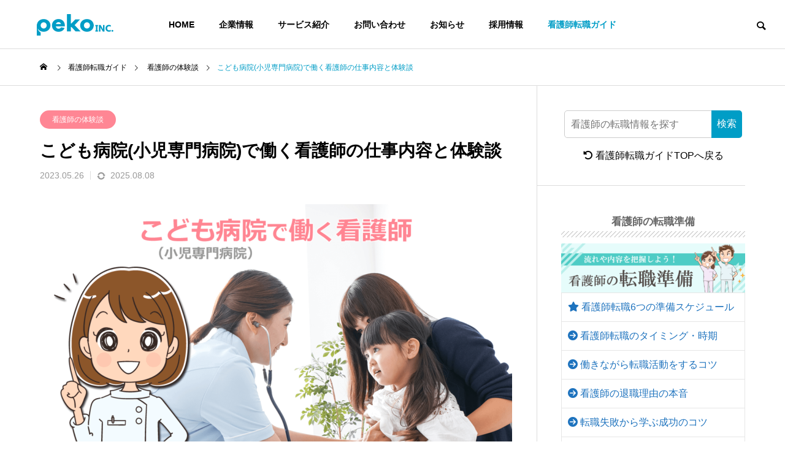

--- FILE ---
content_type: text/html; charset=UTF-8
request_url: https://peko.co.jp/guide/experience/childrens-hospital
body_size: 59114
content:
<!DOCTYPE html><html class="pc" lang="ja"><head><meta charset="UTF-8"> <!--[if IE]><meta http-equiv="X-UA-Compatible" content="IE=edge"><![endif]--><meta name="viewport" content="width=device-width"><link media="all" href="https://peko.co.jp/wp-content/cache/autoptimize/css/autoptimize_b74648a542c766aeb181977f1df951f0.css" rel="stylesheet"><link media="screen and (max-width:1201px)" href="https://peko.co.jp/wp-content/cache/autoptimize/css/autoptimize_cf1ec78dc24a2f3210e599682b0463c9.css" rel="stylesheet"><title>こども病院(小児専門病院)で働く看護師の仕事内容と体験談 - 株式会社peko</title><link rel="pingback" href="https://peko.co.jp/xmlrpc.php"><meta name='robots' content='index, follow, max-image-preview:large, max-snippet:-1, max-video-preview:-1' /> <script defer src="[data-uri]"></script><meta name="description" content="こども病院は、小児専門病院とも呼ばれ、新生児から中学校卒業程度の小児医療を専門とする病院です。私は、看護師としてこども病院（小児専門病院）で3年間働いた経験があります。私がこども病院で働いた経験をもとに、看護師の仕事内容、働いて感じたことを説明していきます。" /><link rel="canonical" href="https://peko.co.jp/guide/experience/childrens-hospital" /><meta property="og:locale" content="ja_JP" /><meta property="og:type" content="article" /><meta property="og:title" content="こども病院(小児専門病院)で働く看護師の仕事内容と体験談 - 株式会社peko" /><meta property="og:description" content="こども病院は、小児専門病院とも呼ばれ、新生児から中学校卒業程度の小児医療を専門とする病院です。私は、看護師としてこども病院（小児専門病院）で3年間働いた経験があります。私がこども病院で働いた経験をもとに、看護師の仕事内容、働いて感じたことを説明していきます。" /><meta property="og:url" content="https://peko.co.jp/guide/experience/childrens-hospital" /><meta property="og:site_name" content="株式会社peko" /><meta property="article:published_time" content="2023-05-26T04:22:43+00:00" /><meta property="article:modified_time" content="2025-08-08T08:25:39+00:00" /><meta property="og:image" content="https://peko.co.jp/wp-content/uploads/2023/05/syounisennmonnbyouin-kangoshi-top.png" /><meta property="og:image:width" content="1200" /><meta property="og:image:height" content="686" /><meta property="og:image:type" content="image/png" /><meta name="author" content="キャリアコンサルタント（国家資格）真下彩花, あずさ 看護師" /><meta name="twitter:card" content="summary_large_image" /><meta name="twitter:creator" content="@ayaka0052m" /><meta name="twitter:label1" content="執筆者" /><meta name="twitter:data1" content="キャリアコンサルタント（国家資格）真下彩花" /><meta name="twitter:label2" content="推定読み取り時間" /><meta name="twitter:data2" content="23分" /><meta name="twitter:label3" content="Written by" /><meta name="twitter:data3" content="キャリアコンサルタント（国家資格）真下彩花, あずさ 看護師" /> <script type="application/ld+json" class="yoast-schema-graph">{"@context":"https://schema.org","@graph":[{"@type":"Article","@id":"https://peko.co.jp/guide/experience/childrens-hospital#article","isPartOf":{"@id":"https://peko.co.jp/guide/experience/childrens-hospital"},"author":[{"@id":"https://peko.co.jp/#/schema/person/41d35f48b074abdfef833126f619ec4d"},{"@id":"https://peko.co.jp/#/schema/person/f09217efe1ec8f11bc2605536b4b0587"}],"headline":"こども病院(小児専門病院)で働く看護師の仕事内容と体験談","datePublished":"2023-05-26T04:22:43+00:00","dateModified":"2025-08-08T08:25:39+00:00","mainEntityOfPage":{"@id":"https://peko.co.jp/guide/experience/childrens-hospital"},"wordCount":52,"publisher":{"@id":"https://peko.co.jp/#organization"},"image":{"@id":"https://peko.co.jp/guide/experience/childrens-hospital#primaryimage"},"thumbnailUrl":"https://peko.co.jp/wp-content/uploads/2023/05/syounisennmonnbyouin-kangoshi-top.png","articleSection":["看護師の体験談"],"inLanguage":"ja"},{"@type":"WebPage","@id":"https://peko.co.jp/guide/experience/childrens-hospital","url":"https://peko.co.jp/guide/experience/childrens-hospital","name":"こども病院(小児専門病院)で働く看護師の仕事内容と体験談 - 株式会社peko","isPartOf":{"@id":"https://peko.co.jp/#website"},"primaryImageOfPage":{"@id":"https://peko.co.jp/guide/experience/childrens-hospital#primaryimage"},"image":{"@id":"https://peko.co.jp/guide/experience/childrens-hospital#primaryimage"},"thumbnailUrl":"https://peko.co.jp/wp-content/uploads/2023/05/syounisennmonnbyouin-kangoshi-top.png","datePublished":"2023-05-26T04:22:43+00:00","dateModified":"2025-08-08T08:25:39+00:00","description":"こども病院は、小児専門病院とも呼ばれ、新生児から中学校卒業程度の小児医療を専門とする病院です。私は、看護師としてこども病院（小児専門病院）で3年間働いた経験があります。私がこども病院で働いた経験をもとに、看護師の仕事内容、働いて感じたことを説明していきます。","breadcrumb":{"@id":"https://peko.co.jp/guide/experience/childrens-hospital#breadcrumb"},"inLanguage":"ja","potentialAction":[{"@type":"ReadAction","target":["https://peko.co.jp/guide/experience/childrens-hospital"]}]},{"@type":"ImageObject","inLanguage":"ja","@id":"https://peko.co.jp/guide/experience/childrens-hospital#primaryimage","url":"https://peko.co.jp/wp-content/uploads/2023/05/syounisennmonnbyouin-kangoshi-top.png","contentUrl":"https://peko.co.jp/wp-content/uploads/2023/05/syounisennmonnbyouin-kangoshi-top.png","width":1200,"height":686,"caption":"こども病院(小児専門病院)で働く看護師の仕事内容と体験談"},{"@type":"BreadcrumbList","@id":"https://peko.co.jp/guide/experience/childrens-hospital#breadcrumb","itemListElement":[{"@type":"ListItem","position":1,"name":"ホーム","item":"https://peko.co.jp/"},{"@type":"ListItem","position":2,"name":"こども病院(小児専門病院)で働く看護師の仕事内容と体験談"}]},{"@type":"WebSite","@id":"https://peko.co.jp/#website","url":"https://peko.co.jp/","name":"株式会社peko","description":"","publisher":{"@id":"https://peko.co.jp/#organization"},"potentialAction":[{"@type":"SearchAction","target":{"@type":"EntryPoint","urlTemplate":"https://peko.co.jp/?s={search_term_string}"},"query-input":{"@type":"PropertyValueSpecification","valueRequired":true,"valueName":"search_term_string"}}],"inLanguage":"ja"},{"@type":"Organization","@id":"https://peko.co.jp/#organization","name":"株式会社peko","url":"https://peko.co.jp/","logo":{"@type":"ImageObject","inLanguage":"ja","@id":"https://peko.co.jp/#/schema/logo/image/","url":"https://peko.co.jp/wp-content/uploads/2023/02/peko-inc-logo.png","contentUrl":"https://peko.co.jp/wp-content/uploads/2023/02/peko-inc-logo.png","width":696,"height":696,"caption":"株式会社peko"},"image":{"@id":"https://peko.co.jp/#/schema/logo/image/"}},{"@type":"Person","@id":"https://peko.co.jp/#/schema/person/41d35f48b074abdfef833126f619ec4d","name":"キャリアコンサルタント（国家資格）真下彩花","image":{"@type":"ImageObject","inLanguage":"ja","@id":"https://peko.co.jp/#/schema/person/image/032ef4fa2fca379e5989795ad7ee7c92","url":"https://peko.co.jp/wp-content/uploads/2025/11/mashimo-ayaka2025-96x96.png","contentUrl":"https://peko.co.jp/wp-content/uploads/2025/11/mashimo-ayaka2025-96x96.png","caption":"キャリアコンサルタント（国家資格）真下彩花"},"description":"新卒で東証スタンダードに上場している会社に入社し、個人事業主・税理士などの経理・税務サポートを担当後、半導体・電子部品等の最大手（東証プライム上場）に転職し、営業支援に従事する。その後、ベンチャー企業での経理・採用経験を経て、2019年から株式会社pekoにて、キャリアアドバイザーとして看護師の転職支援を始め、多くの転職者のサポートを担当中。","sameAs":["https://peko.co.jp/guide/about-us","https://x.com/ayaka0052m"],"url":"https://peko.co.jp/author/ayaka0052m"},{"@type":"Person","@id":"https://peko.co.jp/#/schema/person/f09217efe1ec8f11bc2605536b4b0587","name":"あずさ 看護師","image":{"@type":"ImageObject","inLanguage":"ja","@id":"https://peko.co.jp/#/schema/person/image/612ba817a212b891865b143c83af0e4e","url":"https://peko.co.jp/wp-content/uploads/2022/09/azusakangoshi-96x96.png","contentUrl":"https://peko.co.jp/wp-content/uploads/2022/09/azusakangoshi-96x96.png","caption":"あずさ 看護師"},"description":"高校卒業後、大学に進学したものの将来の方向性に悩み中途退学。その後、学生時代から勤めていたアルバイト先で看護師という仕事に魅力を感じ、社会人経験を経て看護師になりました。どんなときも患者さんを思った優しさのあるケアができる看護師になることを目指していきます。","sameAs":["https://peko.co.jp/guide/author"],"url":"https://peko.co.jp/author/azuki"}]}</script><link href='https://peko.co.jp' rel='preconnect' /><link rel="alternate" type="application/rss+xml" title="株式会社peko &raquo; フィード" href="https://peko.co.jp/feed" /><link rel="alternate" type="application/rss+xml" title="株式会社peko &raquo; コメントフィード" href="https://peko.co.jp/comments/feed" /><link rel="alternate" type="application/rss+xml" title="株式会社peko &raquo; こども病院(小児専門病院)で働く看護師の仕事内容と体験談 のコメントのフィード" href="https://peko.co.jp/guide/experience/childrens-hospital/feed" /><link rel="alternate" title="oEmbed (JSON)" type="application/json+oembed" href="https://peko.co.jp/wp-json/oembed/1.0/embed?url=https%3A%2F%2Fpeko.co.jp%2Fguide%2Fexperience%2Fchildrens-hospital" /><link rel="alternate" title="oEmbed (XML)" type="text/xml+oembed" href="https://peko.co.jp/wp-json/oembed/1.0/embed?url=https%3A%2F%2Fpeko.co.jp%2Fguide%2Fexperience%2Fchildrens-hospital&#038;format=xml" /><style id='wp-img-auto-sizes-contain-inline-css' type='text/css'>img:is([sizes=auto i],[sizes^="auto," i]){contain-intrinsic-size:3000px 1500px}
/*# sourceURL=wp-img-auto-sizes-contain-inline-css */</style><style id='wp-block-library-inline-css' type='text/css'>:root{--wp-block-synced-color:#7a00df;--wp-block-synced-color--rgb:122,0,223;--wp-bound-block-color:var(--wp-block-synced-color);--wp-editor-canvas-background:#ddd;--wp-admin-theme-color:#007cba;--wp-admin-theme-color--rgb:0,124,186;--wp-admin-theme-color-darker-10:#006ba1;--wp-admin-theme-color-darker-10--rgb:0,107,160.5;--wp-admin-theme-color-darker-20:#005a87;--wp-admin-theme-color-darker-20--rgb:0,90,135;--wp-admin-border-width-focus:2px}@media (min-resolution:192dpi){:root{--wp-admin-border-width-focus:1.5px}}.wp-element-button{cursor:pointer}:root .has-very-light-gray-background-color{background-color:#eee}:root .has-very-dark-gray-background-color{background-color:#313131}:root .has-very-light-gray-color{color:#eee}:root .has-very-dark-gray-color{color:#313131}:root .has-vivid-green-cyan-to-vivid-cyan-blue-gradient-background{background:linear-gradient(135deg,#00d084,#0693e3)}:root .has-purple-crush-gradient-background{background:linear-gradient(135deg,#34e2e4,#4721fb 50%,#ab1dfe)}:root .has-hazy-dawn-gradient-background{background:linear-gradient(135deg,#faaca8,#dad0ec)}:root .has-subdued-olive-gradient-background{background:linear-gradient(135deg,#fafae1,#67a671)}:root .has-atomic-cream-gradient-background{background:linear-gradient(135deg,#fdd79a,#004a59)}:root .has-nightshade-gradient-background{background:linear-gradient(135deg,#330968,#31cdcf)}:root .has-midnight-gradient-background{background:linear-gradient(135deg,#020381,#2874fc)}:root{--wp--preset--font-size--normal:16px;--wp--preset--font-size--huge:42px}.has-regular-font-size{font-size:1em}.has-larger-font-size{font-size:2.625em}.has-normal-font-size{font-size:var(--wp--preset--font-size--normal)}.has-huge-font-size{font-size:var(--wp--preset--font-size--huge)}.has-text-align-center{text-align:center}.has-text-align-left{text-align:left}.has-text-align-right{text-align:right}.has-fit-text{white-space:nowrap!important}#end-resizable-editor-section{display:none}.aligncenter{clear:both}.items-justified-left{justify-content:flex-start}.items-justified-center{justify-content:center}.items-justified-right{justify-content:flex-end}.items-justified-space-between{justify-content:space-between}.screen-reader-text{border:0;clip-path:inset(50%);height:1px;margin:-1px;overflow:hidden;padding:0;position:absolute;width:1px;word-wrap:normal!important}.screen-reader-text:focus{background-color:#ddd;clip-path:none;color:#444;display:block;font-size:1em;height:auto;left:5px;line-height:normal;padding:15px 23px 14px;text-decoration:none;top:5px;width:auto;z-index:100000}html :where(.has-border-color){border-style:solid}html :where([style*=border-top-color]){border-top-style:solid}html :where([style*=border-right-color]){border-right-style:solid}html :where([style*=border-bottom-color]){border-bottom-style:solid}html :where([style*=border-left-color]){border-left-style:solid}html :where([style*=border-width]){border-style:solid}html :where([style*=border-top-width]){border-top-style:solid}html :where([style*=border-right-width]){border-right-style:solid}html :where([style*=border-bottom-width]){border-bottom-style:solid}html :where([style*=border-left-width]){border-left-style:solid}html :where(img[class*=wp-image-]){height:auto;max-width:100%}:where(figure){margin:0 0 1em}html :where(.is-position-sticky){--wp-admin--admin-bar--position-offset:var(--wp-admin--admin-bar--height,0px)}@media screen and (max-width:600px){html :where(.is-position-sticky){--wp-admin--admin-bar--position-offset:0px}}/*# sourceURL=wp-block-library-inline-css */</style><style id='global-styles-inline-css' type='text/css'>:root{--wp--preset--aspect-ratio--square: 1;--wp--preset--aspect-ratio--4-3: 4/3;--wp--preset--aspect-ratio--3-4: 3/4;--wp--preset--aspect-ratio--3-2: 3/2;--wp--preset--aspect-ratio--2-3: 2/3;--wp--preset--aspect-ratio--16-9: 16/9;--wp--preset--aspect-ratio--9-16: 9/16;--wp--preset--color--black: #000000;--wp--preset--color--cyan-bluish-gray: #abb8c3;--wp--preset--color--white: #ffffff;--wp--preset--color--pale-pink: #f78da7;--wp--preset--color--vivid-red: #cf2e2e;--wp--preset--color--luminous-vivid-orange: #ff6900;--wp--preset--color--luminous-vivid-amber: #fcb900;--wp--preset--color--light-green-cyan: #7bdcb5;--wp--preset--color--vivid-green-cyan: #00d084;--wp--preset--color--pale-cyan-blue: #8ed1fc;--wp--preset--color--vivid-cyan-blue: #0693e3;--wp--preset--color--vivid-purple: #9b51e0;--wp--preset--gradient--vivid-cyan-blue-to-vivid-purple: linear-gradient(135deg,rgb(6,147,227) 0%,rgb(155,81,224) 100%);--wp--preset--gradient--light-green-cyan-to-vivid-green-cyan: linear-gradient(135deg,rgb(122,220,180) 0%,rgb(0,208,130) 100%);--wp--preset--gradient--luminous-vivid-amber-to-luminous-vivid-orange: linear-gradient(135deg,rgb(252,185,0) 0%,rgb(255,105,0) 100%);--wp--preset--gradient--luminous-vivid-orange-to-vivid-red: linear-gradient(135deg,rgb(255,105,0) 0%,rgb(207,46,46) 100%);--wp--preset--gradient--very-light-gray-to-cyan-bluish-gray: linear-gradient(135deg,rgb(238,238,238) 0%,rgb(169,184,195) 100%);--wp--preset--gradient--cool-to-warm-spectrum: linear-gradient(135deg,rgb(74,234,220) 0%,rgb(151,120,209) 20%,rgb(207,42,186) 40%,rgb(238,44,130) 60%,rgb(251,105,98) 80%,rgb(254,248,76) 100%);--wp--preset--gradient--blush-light-purple: linear-gradient(135deg,rgb(255,206,236) 0%,rgb(152,150,240) 100%);--wp--preset--gradient--blush-bordeaux: linear-gradient(135deg,rgb(254,205,165) 0%,rgb(254,45,45) 50%,rgb(107,0,62) 100%);--wp--preset--gradient--luminous-dusk: linear-gradient(135deg,rgb(255,203,112) 0%,rgb(199,81,192) 50%,rgb(65,88,208) 100%);--wp--preset--gradient--pale-ocean: linear-gradient(135deg,rgb(255,245,203) 0%,rgb(182,227,212) 50%,rgb(51,167,181) 100%);--wp--preset--gradient--electric-grass: linear-gradient(135deg,rgb(202,248,128) 0%,rgb(113,206,126) 100%);--wp--preset--gradient--midnight: linear-gradient(135deg,rgb(2,3,129) 0%,rgb(40,116,252) 100%);--wp--preset--font-size--small: 13px;--wp--preset--font-size--medium: 20px;--wp--preset--font-size--large: 36px;--wp--preset--font-size--x-large: 42px;--wp--preset--spacing--20: 0.44rem;--wp--preset--spacing--30: 0.67rem;--wp--preset--spacing--40: 1rem;--wp--preset--spacing--50: 1.5rem;--wp--preset--spacing--60: 2.25rem;--wp--preset--spacing--70: 3.38rem;--wp--preset--spacing--80: 5.06rem;--wp--preset--shadow--natural: 6px 6px 9px rgba(0, 0, 0, 0.2);--wp--preset--shadow--deep: 12px 12px 50px rgba(0, 0, 0, 0.4);--wp--preset--shadow--sharp: 6px 6px 0px rgba(0, 0, 0, 0.2);--wp--preset--shadow--outlined: 6px 6px 0px -3px rgb(255, 255, 255), 6px 6px rgb(0, 0, 0);--wp--preset--shadow--crisp: 6px 6px 0px rgb(0, 0, 0);}:where(.is-layout-flex){gap: 0.5em;}:where(.is-layout-grid){gap: 0.5em;}body .is-layout-flex{display: flex;}.is-layout-flex{flex-wrap: wrap;align-items: center;}.is-layout-flex > :is(*, div){margin: 0;}body .is-layout-grid{display: grid;}.is-layout-grid > :is(*, div){margin: 0;}:where(.wp-block-columns.is-layout-flex){gap: 2em;}:where(.wp-block-columns.is-layout-grid){gap: 2em;}:where(.wp-block-post-template.is-layout-flex){gap: 1.25em;}:where(.wp-block-post-template.is-layout-grid){gap: 1.25em;}.has-black-color{color: var(--wp--preset--color--black) !important;}.has-cyan-bluish-gray-color{color: var(--wp--preset--color--cyan-bluish-gray) !important;}.has-white-color{color: var(--wp--preset--color--white) !important;}.has-pale-pink-color{color: var(--wp--preset--color--pale-pink) !important;}.has-vivid-red-color{color: var(--wp--preset--color--vivid-red) !important;}.has-luminous-vivid-orange-color{color: var(--wp--preset--color--luminous-vivid-orange) !important;}.has-luminous-vivid-amber-color{color: var(--wp--preset--color--luminous-vivid-amber) !important;}.has-light-green-cyan-color{color: var(--wp--preset--color--light-green-cyan) !important;}.has-vivid-green-cyan-color{color: var(--wp--preset--color--vivid-green-cyan) !important;}.has-pale-cyan-blue-color{color: var(--wp--preset--color--pale-cyan-blue) !important;}.has-vivid-cyan-blue-color{color: var(--wp--preset--color--vivid-cyan-blue) !important;}.has-vivid-purple-color{color: var(--wp--preset--color--vivid-purple) !important;}.has-black-background-color{background-color: var(--wp--preset--color--black) !important;}.has-cyan-bluish-gray-background-color{background-color: var(--wp--preset--color--cyan-bluish-gray) !important;}.has-white-background-color{background-color: var(--wp--preset--color--white) !important;}.has-pale-pink-background-color{background-color: var(--wp--preset--color--pale-pink) !important;}.has-vivid-red-background-color{background-color: var(--wp--preset--color--vivid-red) !important;}.has-luminous-vivid-orange-background-color{background-color: var(--wp--preset--color--luminous-vivid-orange) !important;}.has-luminous-vivid-amber-background-color{background-color: var(--wp--preset--color--luminous-vivid-amber) !important;}.has-light-green-cyan-background-color{background-color: var(--wp--preset--color--light-green-cyan) !important;}.has-vivid-green-cyan-background-color{background-color: var(--wp--preset--color--vivid-green-cyan) !important;}.has-pale-cyan-blue-background-color{background-color: var(--wp--preset--color--pale-cyan-blue) !important;}.has-vivid-cyan-blue-background-color{background-color: var(--wp--preset--color--vivid-cyan-blue) !important;}.has-vivid-purple-background-color{background-color: var(--wp--preset--color--vivid-purple) !important;}.has-black-border-color{border-color: var(--wp--preset--color--black) !important;}.has-cyan-bluish-gray-border-color{border-color: var(--wp--preset--color--cyan-bluish-gray) !important;}.has-white-border-color{border-color: var(--wp--preset--color--white) !important;}.has-pale-pink-border-color{border-color: var(--wp--preset--color--pale-pink) !important;}.has-vivid-red-border-color{border-color: var(--wp--preset--color--vivid-red) !important;}.has-luminous-vivid-orange-border-color{border-color: var(--wp--preset--color--luminous-vivid-orange) !important;}.has-luminous-vivid-amber-border-color{border-color: var(--wp--preset--color--luminous-vivid-amber) !important;}.has-light-green-cyan-border-color{border-color: var(--wp--preset--color--light-green-cyan) !important;}.has-vivid-green-cyan-border-color{border-color: var(--wp--preset--color--vivid-green-cyan) !important;}.has-pale-cyan-blue-border-color{border-color: var(--wp--preset--color--pale-cyan-blue) !important;}.has-vivid-cyan-blue-border-color{border-color: var(--wp--preset--color--vivid-cyan-blue) !important;}.has-vivid-purple-border-color{border-color: var(--wp--preset--color--vivid-purple) !important;}.has-vivid-cyan-blue-to-vivid-purple-gradient-background{background: var(--wp--preset--gradient--vivid-cyan-blue-to-vivid-purple) !important;}.has-light-green-cyan-to-vivid-green-cyan-gradient-background{background: var(--wp--preset--gradient--light-green-cyan-to-vivid-green-cyan) !important;}.has-luminous-vivid-amber-to-luminous-vivid-orange-gradient-background{background: var(--wp--preset--gradient--luminous-vivid-amber-to-luminous-vivid-orange) !important;}.has-luminous-vivid-orange-to-vivid-red-gradient-background{background: var(--wp--preset--gradient--luminous-vivid-orange-to-vivid-red) !important;}.has-very-light-gray-to-cyan-bluish-gray-gradient-background{background: var(--wp--preset--gradient--very-light-gray-to-cyan-bluish-gray) !important;}.has-cool-to-warm-spectrum-gradient-background{background: var(--wp--preset--gradient--cool-to-warm-spectrum) !important;}.has-blush-light-purple-gradient-background{background: var(--wp--preset--gradient--blush-light-purple) !important;}.has-blush-bordeaux-gradient-background{background: var(--wp--preset--gradient--blush-bordeaux) !important;}.has-luminous-dusk-gradient-background{background: var(--wp--preset--gradient--luminous-dusk) !important;}.has-pale-ocean-gradient-background{background: var(--wp--preset--gradient--pale-ocean) !important;}.has-electric-grass-gradient-background{background: var(--wp--preset--gradient--electric-grass) !important;}.has-midnight-gradient-background{background: var(--wp--preset--gradient--midnight) !important;}.has-small-font-size{font-size: var(--wp--preset--font-size--small) !important;}.has-medium-font-size{font-size: var(--wp--preset--font-size--medium) !important;}.has-large-font-size{font-size: var(--wp--preset--font-size--large) !important;}.has-x-large-font-size{font-size: var(--wp--preset--font-size--x-large) !important;}
/*# sourceURL=global-styles-inline-css */</style><style id='classic-theme-styles-inline-css' type='text/css'>/*! This file is auto-generated */
.wp-block-button__link{color:#fff;background-color:#32373c;border-radius:9999px;box-shadow:none;text-decoration:none;padding:calc(.667em + 2px) calc(1.333em + 2px);font-size:1.125em}.wp-block-file__button{background:#32373c;color:#fff;text-decoration:none}
/*# sourceURL=/wp-includes/css/classic-themes.min.css */</style><style id='collapscore-css-inline-css' type='text/css'>/*スライド　アコーディオン*/
.collapseomatic {
position: relative;
display: block;
border-radius: 4px;
padding: 14px 30px;
background-color: #009DC6;
border: 1px solid #009DC6;
font-weight: bold;
box-shadow: none;
color: #fff;
cursor: pointer;
margin:30px 0px 30px 0px;
}
.collapseomatic_content {
margin:30px 0px 0px 0px;
}
.collapseomatic::after {
font-family: "Font Awesome 5 Free";
content: "\f107";
display: block;
font-size: 2rem;
line-height: 15px;
height: 15px;
position: absolute;
top: 0;
right: 15px;
bottom: 0;
margin: auto;
pointer-events: none;
transition: transform 240ms ease;
will-change: transform;
}/*# sourceURL=collapscore-css-inline-css */</style><style id='ez-toc-inline-css' type='text/css'>div#ez-toc-container .ez-toc-title {font-size: 100%;}div#ez-toc-container .ez-toc-title {font-weight: 700;}div#ez-toc-container ul li , div#ez-toc-container ul li a {font-size: 100%;}div#ez-toc-container ul li , div#ez-toc-container ul li a {font-weight: 500;}div#ez-toc-container nav ul ul li {font-size: 90%;}div#ez-toc-container {background: #fff;border: 1px solid #ddd;}div#ez-toc-container p.ez-toc-title , #ez-toc-container .ez_toc_custom_title_icon , #ez-toc-container .ez_toc_custom_toc_icon {color: #999;}div#ez-toc-container ul.ez-toc-list a {color: #428bca;}div#ez-toc-container ul.ez-toc-list a:hover {color: #2a6496;}div#ez-toc-container ul.ez-toc-list a:visited {color: #428bca;}.ez-toc-counter nav ul li a::before {color: ;}.ez-toc-box-title {font-weight: bold; margin-bottom: 10px; text-align: center; text-transform: uppercase; letter-spacing: 1px; color: #666; padding-bottom: 5px;position:absolute;top:-4%;left:5%;background-color: inherit;transition: top 0.3s ease;}.ez-toc-box-title.toc-closed {top:-25%;}
/*# sourceURL=ez-toc-inline-css */</style> <script type="text/javascript" src="https://peko.co.jp/wp-includes/js/jquery/jquery.min.js?ver=3.7.1" id="jquery-core-js"></script> <script defer type="text/javascript" src="https://peko.co.jp/wp-includes/js/jquery/jquery-migrate.min.js?ver=3.4.1" id="jquery-migrate-js"></script><link rel="https://api.w.org/" href="https://peko.co.jp/wp-json/" /><link rel="alternate" title="JSON" type="application/json" href="https://peko.co.jp/wp-json/wp/v2/posts/43293" /><link rel='shortlink' href='https://peko.co.jp/?p=43293' /><link rel="apple-touch-icon" sizes="180x180" href="/wp-content/uploads/fbrfg/apple-touch-icon.png"><link rel="icon" type="image/png" sizes="32x32" href="/wp-content/uploads/fbrfg/favicon-32x32.png"><link rel="icon" type="image/png" sizes="16x16" href="/wp-content/uploads/fbrfg/favicon-16x16.png"><link rel="manifest" href="/wp-content/uploads/fbrfg/site.webmanifest"><link rel="mask-icon" href="/wp-content/uploads/fbrfg/safari-pinned-tab.svg" color="#5bbad5"><link rel="shortcut icon" href="/wp-content/uploads/fbrfg/favicon.ico"><meta name="msapplication-TileColor" content="#da532c"><meta name="msapplication-config" content="/wp-content/uploads/fbrfg/browserconfig.xml"><meta name="theme-color" content="#ffffff"> <script defer src="https://peko.co.jp/wp-content/cache/autoptimize/js/autoptimize_single_e2d41e5c8fed838d9014fea53d45ce75.js?ver=1.1.3"></script> <script defer src="https://peko.co.jp/wp-content/cache/autoptimize/js/autoptimize_single_9e799b514b600752e2932aa03ea6f812.js?ver=1.1.3"></script> <script defer src="https://peko.co.jp/wp-content/themes/solaris_tcd088_old/js/jquery.cookie.min.js?ver=1.1.3"></script> <script defer src="https://peko.co.jp/wp-content/cache/autoptimize/js/autoptimize_single_97705eeabc97584be2f6b25972cbd1f6.js?ver=1.1.3"></script> <script defer src="https://peko.co.jp/wp-content/cache/autoptimize/js/autoptimize_single_05ca51e9d4920cca7158ab8df4a365b2.js?ver=1.1.3"></script> <script defer src="https://peko.co.jp/wp-content/themes/solaris_tcd088_old/js/simplebar.min.js?ver=1.1.3"></script> <script defer src="https://peko.co.jp/wp-content/cache/autoptimize/js/autoptimize_single_19021ea221f3879dfdd795ebdd8959f9.js?ver=1.1.3"></script> <style type="text/css">body { font-size:16px; }
.common_headline { font-size:36px !important; }
@media screen and (max-width:750px) {
body { font-size:15px; }
.common_headline { font-size:20px !important; }
}
body, input, textarea { font-family: Arial, "ヒラギノ角ゴ ProN W3", "Hiragino Kaku Gothic ProN", "メイリオ", Meiryo, sans-serif; }.rich_font, .p-vertical { font-family: Arial, "Hiragino Sans", "ヒラギノ角ゴ ProN", "Hiragino Kaku Gothic ProN", "游ゴシック", YuGothic, "メイリオ", Meiryo, sans-serif; font-weight:600; }.rich_font_type1 { font-family: Arial, "ヒラギノ角ゴ ProN W3", "Hiragino Kaku Gothic ProN", "メイリオ", Meiryo, sans-serif; font-weight:600; }
.rich_font_type2 { font-family: Arial, "Hiragino Sans", "ヒラギノ角ゴ ProN", "Hiragino Kaku Gothic ProN", "游ゴシック", YuGothic, "メイリオ", Meiryo, sans-serif; font-weight:600; }
.rich_font_type3 { font-family: "Times New Roman" , "游明朝" , "Yu Mincho" , "游明朝体" , "YuMincho" , "ヒラギノ明朝 Pro W3" , "Hiragino Mincho Pro" , "HiraMinProN-W3" , "HGS明朝E" , "ＭＳ Ｐ明朝" , "MS PMincho" , serif; font-weight:600; }.square_headline .headline { font-size:24px; }
.square_headline .sub_headline { font-size:14px; }
@media screen and (max-width:750px) {
.square_headline .headline { font-size:18px; }
.square_headline .sub_headline { font-size:12px; }
}.pc body.use_header_fix #header:after { background:rgba(255,255,255,1); }
.pc body.use_header_fix #header:hover:after { background:rgba(255,255,255,1); }
#header_logo a { background:rgba(0,157,198,1); }
#header_logo .logo_text { color:#ffffff !important; font-size:32px; }
#footer_logo .logo_text { font-size:32px; }
@media screen and (max-width:1201px) {
#header_logo .logo_text { font-size:24px; }
#footer_logo .logo_text { font-size:24px; }
}
#global_menu > ul > li > a:hover, body.single #global_menu > ul > li.current-menu-item > a, body.single #global_menu > ul > li.active > a,
#header.active #global_menu > ul > li.current-menu-item > a, #header.active #global_menu > ul > li.active > a, body.hide_header_image #global_menu > ul > li.current-menu-item > a, body.no_index_header_content #global_menu > ul > li.current-menu-item > a
{ color:#009dc6 !important; }
#global_menu ul ul a { color:#ffffff; background:#009dc6; }
#global_menu ul ul a:hover { color:#ffffff; background:#ff0211; }
#global_menu ul ul li.menu-item-has-children > a:before { color:#ffffff; }
.mobile #header:after { background:rgba(255,255,255,1); }
.mobile #header:hover:after { background:rgba(255,255,255,1); }
.mobile body.home.no_index_header_content #header { background:rgba(255,255,255,1); }
#drawer_menu { color:#ffffff; background:#009dc6; }
#drawer_menu a { color:#ffffff; }
#drawer_menu a:hover { color:#ff0211; }
#mobile_menu a { color:#ffffff; border-color:#ffffff; }
#mobile_menu li li a { background:#333333; }
#mobile_menu a:hover, #drawer_menu .close_button:hover, #mobile_menu .child_menu_button:hover { color:#ffffff; background:#444444; }
#mobile_menu .child_menu_button .icon:before, #mobile_menu .child_menu_button:hover .icon:before { color:#ffffff; }
.megamenu .headline_area h3 .headline { font-size:24px; }
.megamenu_b .service_item_list .item a:after { background:rgba(0,0,0,0.5); }
#footer_banner a { color:#ffffff !important; }
#footer_banner .title { font-size:24px; }
#footer_banner .sub_title { font-size:14px; }
@media screen and (max-width:750px) {
#footer_banner .title { font-size:18px; }
#footer_banner .sub_title { font-size:12px; }
}a { color:#000; }#footer_menu .footer_menu li:first-of-type a, #return_top2 a:hover:before, #bread_crumb, #bread_crumb li.last, .tcd_banner_widget .headline, .post_slider_widget .slick-arrow:hover:before,
#post_title2 .title, #service_banner .main_title, .megamenu .headline_area h3 .headline, .news_category_list li.active a, .news_category_sort_button li.active a, .sns_button_list.color_type2 li.contact a:before,
.tab_content_top .tab .item.active, .cb_tab_content .tab_content_bottom .title, .cb_headline .headline, .faq_list .question.active, .faq_list .question:hover, .author_profile .author_link li.contact a:before, .author_profile .author_link li.user_url a:before
{ color:#009dc6; }.square_headline, .page_navi span.current, #post_pagination p, #comment_tab li.active a, .news_category_list li.active a:before, .news_category_sort_button li.active a:before, #index_news_ticker .category,
.tab_content_bottom .slick-dots button:hover::before, .tab_content_bottom .slick-dots .slick-active button::before,
.faq_list .question.active:before, .faq_list .question:hover:before, .faq_list .question:hover:after, #return_top a
{ background:#009dc6; }.page_navi span.current, #post_pagination p, .design_headline2 span, #post_title2 .title
{ border-color:#009dc6; }.category_list_widget li.current-menu-item a, .category_list_widget li.current-menu-parent a { background:rgba(0,157,198,0.5); border-color:#fff; color:#fff; }a:hover, #footer_top a:hover, #footer_social_link li a:hover:before, #footer_menu .footer_menu li:first-of-type a:hover, #next_prev_post a:hover, #bread_crumb li a:hover, #bread_crumb li.home a:hover:before,
.single_copy_title_url_btn:hover, .tcdw_search_box_widget .search_area .search_button:hover:before, .widget_tab_post_list_button div:hover,
#single_author_title_area .author_link li a:hover:before, .author_profile a:hover, #post_meta_bottom a:hover, .cardlink_title a:hover,
.comment a:hover, .comment_form_wrapper a:hover, #searchform .submit_button:hover:before, .p-dropdown__title:hover:after
{ color:#ff0211; }.page_navi a:hover, #post_pagination a:hover, #p_readmore .button:hover, .c-pw__btn:hover, #comment_tab li a:hover, #submit_comment:hover, #cancel_comment_reply a:hover,
#wp-calendar #prev a:hover, #wp-calendar #next a:hover, #wp-calendar td a:hover, #comment_tab li a:hover, #index_news_ticker .category:hover, #return_top a:hover
{ background-color:#ff0211; }.page_navi a:hover, #post_pagination a:hover, #comment_textarea textarea:focus, .c-pw__box-input:focus
{ border-color:#ff0211; }.post_content a, .custom-html-widget a { color:#1e73be; }
.post_content a:hover, .custom-html-widget a:hover { color:#ff0211; }.design_button.type1 a { color:#ffffff !important; background:#009dc6; }
.design_button.type1 a:hover { color:#ffffff !important; background:#ff0211; }
.cat_id38 { background-color:#009dc6; }
.cat_id38:hover { background-color:#ff0211; }
.cat_id45 { background-color:#ff8694; }
.cat_id45:hover { background-color:#ff0211; }
.cat_id1 { background-color:#009dc6; }
.cat_id1:hover { background-color:#ff0211; }
.cat_id46 { background-color:#009dc6; }
.cat_id46:hover { background-color:#ff0211; }
.cat_id24 { background-color:#9ac841; }
.cat_id24:hover { background-color:#ff0211; }
.cat_id48 { background-color:#009dc6; }
.cat_id48:hover { background-color:#ff0211; }
.cat_id25 { background-color:#4a89e8; }
.cat_id25:hover { background-color:#ff0211; }
.cat_id49 { background-color:#4eccc5; }
.cat_id49:hover { background-color:#4eccc5; }
.cat_id26 { background-color:#e7de32; }
.cat_id26:hover { background-color:#ff0211; }
.cat_id50 { background-color:#009dc6; }
.cat_id50:hover { background-color:#ff0211; }
.cat_id27 { background-color:#ff8694; }
.cat_id27:hover { background-color:#ff0211; }
.cat_id52 { background-color:#ff8694; }
.cat_id52:hover { background-color:#ff0211; }
.cat_id28 { background-color:#4eccc5; }
.cat_id28:hover { background-color:#ff0211; }
.cat_id53 { background-color:#009dc6; }
.cat_id53:hover { background-color:#ff0211; }
.cat_id29 { background-color:#9ac841; }
.cat_id29:hover { background-color:#ff0211; }
.cat_id114 { background-color:#009dc6; }
.cat_id114:hover { background-color:#ff0211; }
.cat_id30 { background-color:#009dc6; }
.cat_id30:hover { background-color:#ff0211; }
.cat_id122 { background-color:#009dc6; }
.cat_id122:hover { background-color:#ff0211; }
.cat_id31 { background-color:#4eccc5; }
.cat_id31:hover { background-color:#ff0211; }
.cat_id32 { background-color:#009dc6; }
.cat_id32:hover { background-color:#ff0211; }
.cat_id33 { background-color:#009dc6; }
.cat_id33:hover { background-color:#ff0211; }
.cat_id34 { background-color:#e7de32; }
.cat_id34:hover { background-color:#ff0211; }
.cat_id35 { background-color:#9ac841; }
.cat_id35:hover { background-color:#ff0211; }
.cat_id37 { background-color:#009dc6; }
.cat_id37:hover { background-color:#ff0211; }
.news_cat_id6 { background-color:#009dc6; }
.news_cat_id6:hover { background-color:#0072c9; }
.news_cat_id7 { background-color:#c4c400; }
.news_cat_id7:hover { background-color:#929200; }
.news_cat_id15 { background-color:#ff8694; }
.news_cat_id15:hover { background-color:#ff4c61; }
.news_cat_id16 { background-color:#9ac841; }
.news_cat_id16:hover { background-color:#929200; }
.styled_h2 {
font-size:22px !important; text-align:left; color:#ffffff; background:#333333;  border-top:0px solid #dddddd;
border-bottom:4px solid #009dc6;
border-left:0px solid #dddddd;
border-right:0px solid #dddddd;
padding:20px 15px 20px 15px !important;
margin:90px 0px 20px !important;
}
.styled_h3 {
font-size:20px !important; text-align:left; color:#333333; background:#f8f8f8;  border-top:0px solid #dddddd;
border-bottom:0px solid #ff915b;
border-left:6px solid #ff8694;
border-right:0px solid #dddddd;
padding:15px 0px 15px 10px !important;
margin:80px 0px 20px !important;
}
.styled_h4 {
font-size:18px !important; text-align:left; color:#000000;   border-top:0px solid #dddddd;
border-bottom:1px solid #dddddd;
border-left:0px solid #dddddd;
border-right:0px solid #dddddd;
padding:3px 0px 3px 20px !important;
margin:40px 0px 30px !important;
}
.styled_h5 {
font-size:16px !important; text-align:left; color:#000000; background:#eaeaea;  border-top:0px solid #dddddd;
border-bottom:0px solid #dddddd;
border-left:0px solid #dddddd;
border-right:0px solid #dddddd;
padding:8px 0px 8px 30px !important;
margin:40px 0px 20px !important;
}
.q_custom_button1 {
color:#ffffff !important;
border-color:rgba(0,157,198,1);
}
.q_custom_button1.animation_type1 { background:#009dc6; }
.q_custom_button1:hover, .q_custom_button1:focus {
color:#ffffff !important;
border-color:rgba(125,125,125,1);
}
.q_custom_button1.animation_type1:hover { background:#7d7d7d; }
.q_custom_button1:before { background:#7d7d7d; }
.q_custom_button2 {
color:#ffffff !important;
border-color:rgba(221,51,51,1);
}
.q_custom_button2.animation_type1 { background:#dd3333; }
.q_custom_button2:hover, .q_custom_button2:focus {
color:#ffffff !important;
border-color:rgba(45,57,196,1);
}
.q_custom_button2.animation_type1:hover { background:#2e4dc9; }
.q_custom_button2:before { background:#2e4dc9; }
.speech_balloon_left1 .speach_balloon_text { background-color: #ffdfdf; border-color: #ffdfdf; color: #000000 }
.speech_balloon_left1 .speach_balloon_text::before { border-right-color: #ffdfdf }
.speech_balloon_left1 .speach_balloon_text::after { border-right-color: #ffdfdf }
.speech_balloon_left2 .speach_balloon_text { background-color: #ffffff; border-color: #ff5353; color: #000000 }
.speech_balloon_left2 .speach_balloon_text::before { border-right-color: #ff5353 }
.speech_balloon_left2 .speach_balloon_text::after { border-right-color: #ffffff }
.speech_balloon_right1 .speach_balloon_text { background-color: #ccf4ff; border-color: #ccf4ff; color: #000000 }
.speech_balloon_right1 .speach_balloon_text::before { border-left-color: #ccf4ff }
.speech_balloon_right1 .speach_balloon_text::after { border-left-color: #ccf4ff }
.speech_balloon_right2 .speach_balloon_text { background-color: #ffffff; border-color: #0789b5; color: #000000 }
.speech_balloon_right2 .speach_balloon_text::before { border-left-color: #0789b5 }
.speech_balloon_right2 .speach_balloon_text::after { border-left-color: #ffffff }
.qt_google_map .pb_googlemap_custom-overlay-inner { background:#009dc6; color:#ffffff; }
.qt_google_map .pb_googlemap_custom-overlay-inner::after { border-color:#009dc6 transparent transparent transparent; }</style><style id="current-page-style" type="text/css">#post_title .title { font-size:28px; }
#related_post .title { font-size:14px; }
@media screen and (max-width:750px) {
#post_title .title { font-size:22px; }
#related_post .title { font-size:13px; }
}
.post_content strong{
background:linear-gradient(transparent 70%, #fff799 70%);
}</style> <script defer src="[data-uri]"></script><meta name="p:domain_verify" content="a503406504e22dfc87b951eccb604ccf"/> <script defer src="https://kit.fontawesome.com/46e5832a25.js" crossorigin="anonymous"></script> <noscript><style>.lazyload[data-src]{display:none !important;}</style></noscript><style>.lazyload{background-image:none !important;}.lazyload:before{background-image:none !important;}</style><style type="text/css" id="wp-custom-css">/* WP Columns 復元（基本） */
.wp-block-columns{
display: flex !important;
flex-wrap: wrap !important;
gap: 24px !important;            /* 旧来の余白感。必要なら調整 */
margin: 0 0 1.5em !important;
box-sizing: border-box;
}.wp-block-column{
flex: 1 1 0 !important;          /* 均等カラム */
min-width: 0;                    /* はみ出し防止 */
box-sizing: border-box;
}/* 2カラムっぽくしたい場合（必要なら） */
.wp-block-columns.is-layout-flex > .wp-block-column{
flex-basis: calc(50% - 12px) !important;  /* gapの半分 */
}/* スマホで1列に落とす */
@media (max-width: 768px){
.wp-block-columns{
gap: 16px !important;
}
.wp-block-columns > .wp-block-column{
flex-basis: 100% !important;
}
}/* ★peko採用 */
.kangoshi-saiyou {
border: 2px solid #f4a7b9;
padding:10px 15px 0px 15px;
border-radius: 7px;
background-color: #fff5f8;
}
.kangoshi-saiyou p{
margin:10px 0px 0px 0px;
font-size:15px;
}
.kangoshi-saiyou ul{
font-size:15px;
}.saiyou-title {
background:#634e4e;
font-weight: bold;
padding:10px 15px 10px 15px;
text-align: center;
color:#fff;
font-size:18px;
border-radius: 50px;
}.custom-apply-button-wrapper {
text-align: center;
margin: 2em 0;
}.custom-apply-button {
display: inline-block;
background-color:#c91f2f;
color: #fff!important;
text-decoration: none;
font-size: 1rem;
padding: 1.6em 3.2em;
border-radius: 4px;
transition: background-color 0.3s ease;
}.custom-apply-button:hover {
background-color: #c91f2f;
}/* ★評価のscriptCSS */
.custom-list-005 {
list-style: none;
padding: 0;
margin: 0;
display: flex;
flex-direction: column;
gap: 6px;
}.custom-list-005 li {
display: flex;
align-items: center;
}.star-rating-container005 {
display: flex;
align-items: center;
gap: 8px;
line-height: 1;
vertical-align: middle;
}.star-rating005 {
font-size: 20px;
display: flex;
color: #ccc;
line-height: 1;
vertical-align: middle;
}.filled005 {
color: #FFD700;
}.star-wrapper005 {
position: relative;
display: inline-block;
width: 20px;
height: 20px;
line-height: 1;
vertical-align: middle;
}.partial-star005 {
font-size: 20px;
color: #ccc;
position: absolute;
top: 0;
left: 0;
width: 20px;
height: 20px;
vertical-align: middle;
}.partial-fill005 {
position: absolute;
top: 0;
left: 0;
font-size: 20px;
color: #FFD700;
clip-path: inset(0 50% 0 0);
width: 20px;
height: 20px;
vertical-align: middle;
}.rating-value005 {
font-size: 18px;
font-weight: bold;
color: #555;
line-height: 1;
vertical-align: middle;
}.rating-label005 {
line-height: 1;
vertical-align: middle;
font-size:14.4px;
}/* ★評価のscriptCSS */
.pikkkuappu-waku {
position: relative;
margin:50px 0px 40px 0px;
padding: 30px 20px 0px 20px;
border: solid 2px #009DC6;
font-size:14px!important;
background: #FFF;
border-radius: 3px;
}
.pikkkuappu-taxt{
line-height: 1.8em;
}
.pikkkuappu-waku .pikkkuappu-title {
position: absolute;
display: inline-block;
top: -13px;
left: 10px;
padding: 0 9px;
line-height: 1;
font-size: 19px;
background: #FFF;
color: #009DC6;
font-weight: bold;
}
.pikkkuappu-waku p {
margin: 0;
padding: 0;
}
.pikkuappu-buttons-container {
display: flex;
margin:0px 10px 20px 10px;
width: 100%;
gap: 10px;
}.pikkuappu-button {
flex: 1;
text-align: center;
padding: 10px 0;
font-size: 16px;
border-radius: 5px;
cursor: pointer;
text-decoration: none;
transition: background-color 0.3s ease, color 0.3s ease;
}.pikkuappu-button-pink {
background-color: #f46f72!important;
color: #ffffff!important;
}.pikkuappu-button-pink:hover {
background-color: #d8565d!important;
}.pikkuappu-button-white {
background-color: #ffffff;
color: #000000;
border: 2px solid #cccccc;
}.pikkuappu-button-white:hover {
background-color: #f8f8f8; /* ホバー時の白ボタンの背景色 */
border-color: #aaaaaa; /* ホバー時のボーダー色 */
}/* PR画像ロールオーバー */
.gazou-roruoba:hover img {
opacity: 0.7; /* マウスオーバー時の透明度 */
}/* PRアコーディオン調整 */
.tyousei-pr{
margin:-30px 0px 10px 0px;
}
/* PRアコーディオン */
.accordion-004 {
max-width: 100%;
margin-bottom: 7px;
border: 2px solid #e8edf2;
border-radius: 5px;
background-color:#fff
}.accordion-004 summary {
display: flex;
justify-content: space-between;
align-items: center;
position: relative;
padding: 0.8em 2em;
cursor: pointer;
font-size:95%;
}.accordion-004 summary::-webkit-details-marker {
display: none;
}.accordion-004 summary::before,
.accordion-004 summary::after {
width: 3px;
height: .9em;
border-radius: 5px;
background-color: #757575b3;
content: '';
}.accordion-004 summary::before {
position: absolute;
right: 2em;
rotate: 90deg;
}.accordion-004 summary::after {
transition: rotate .3s;
}.accordion-004[open] summary::after {
rotate: 90deg;
}.accordion-004 p {
transform: translateY(-10px);
opacity: 0;
margin: 0;
padding: .3em 2em 1.5em;transition: transform .5s, opacity .5s;
font-size:95%;
}.accordion-004[open] p {
transform: none;
opacity: 1;
}
/* PRアコーディオンEND */
.strong-css01{
color:#FF4280;
font-size:130%;
font-weight: 800;
}
.fukkubunn-tensyoku{
font-weight: 800;
margin:10px 0px 5px 0px!important;
font-size:13px;
color: #634e4e;
}.haiiro-style-title{
text-align: center;
font-size:120%;
font-weight: 800;
margin:0px 0px 0px 0px!important;
}
.haiiro-style {
clear: both;
margin: 0 0 28px;
padding: 20px;
position: relative;
border: 1px #cccccc solid;
background-color: #f3f3f3;
}
.haiiro-style *:last-child {
margin-bottom: 0;
}
.styled_h4{
background-color:#f8f8f8;
padding:15px 20px 10px 20px!important;
color:#634e4e;
}
.styled_h4::before {
content: "✓ ";
color: #634e4e; /* レ点の色をテキストと揃える */
font-weight: bold;
}
/* 例文 */
.title-reibunwaku-h4 {
background-color: #9AC841;
display: inline-block;
font-style: normal;
border-radius: 4px 4px 0 0;
color: #fff;
margin:30px 0px 30px 0px !important;
padding:10px 20px 10px 20px!important;
font-size:18px!important;
}
.wboard-w1{
padding:0px 20px 20px 20px;
border: solid 1px #dddddd;
background-color:#fff;
}
.wboard-w1 h4{
margin:20px 0px 20px 0px!important;
padding:10px!important;
background-color:#FFF4F8;
}
/* タグ */
.tags-css{
padding: 0.5em 1.5em;
margin:0px 10px 0px 0px;
background: #FFF;
border: solid 1px #1e73be;
border-radius: 100px;
}
.tags-css a:before{
content: "# ";
}
/* タグEND */
.plofu-title{
font-weight: 800;
}
.kotei-h2-moji{
font-weight: 800!important;
font-size:90%!important;
margin:10px 0px 0px 0px;
}
.kategori-botan{
margin-top:50px;
}
/* 会社ページ */
.kaisya-h3{
background: #f8f8f8;
border-left: 6px solid #009DC6;
padding: 15px 0px 15px 10px !important;
margin: 80px 0px 20px !important;
}
.box-style-peko ul li {
color:#333;
list-style:  none;
}
.box-style-peko ol {
counter-reset:num;
padding:0;
margin:0;
}
.box-style-peko ol {
counter-reset:num;
padding:0;
margin:0;
}
.box-style-peko ol li {
position: relative;
line-height: 1.5em;
padding: 0.5em 0.5em 0.5em 30px;
margin:0px 10px 0px 10px;
list-style-type: none!important;
}
.box-style-peko ol li:before {
position: absolute;
counter-increment: num;
content: counter(num);
display:inline-block;
background: #009DC6;
color: #FFF;
font-weight:bold;
font-size: 14px;
border-radius: 50%;
left: 0;
width: 22px;
height: 22px;
line-height: 22px;
text-align: center;
top: 10px;
}
.box-style-peko {
clear: both;
margin: 0 0 28px;
position: relative;
padding:10px 10px 10px 0px;
background-color:#f8f8f8;
}
.box-style-peko ul li::before {
content:  "";
width:  15px;
height:  15px;
display:  inline-block;
background-color: #009DC6;
border-radius:  50%;
position:  relative;
top: 1px;
margin-right: 5px;
}
/* 新　表レスポンシブ */
.tbl-r05-td{
font-weight:900!important;
text-align: center;
}
.tbl-r05-th{
background-color:#FF8694!important;
color:#fff!important;
text-align: center;
font-weight:900!important;
}@media screen and (max-width: 640px) {
.tbl-r05 td:before {
content: attr(data-label);
float: left;
font-weight: bold;
margin-right: 10px;
}
.tbl-r05 {
}
.tbl-r05 .thead {
display: none;
}
.tbl-r05 tr {
display: block;
}
.tbl-r05-td{
display: block;
}
.tbl-r05 td {
display: block;
}
}/* 表レスポンシブ */
.peko-resupon th{
font-weight: 800;
}
@media screen and (max-width: 750px){
.peko-resupon th, .peko-resupon td{
display:block;
text-align: left;
}
.peko-resupon th{
width:90%!important;
}
}/* アナザーBOX */
.rinku-tyousei0002{
margin:0px 0px 20px 20px;
}
@media screen and (max-width: 750px){
.author_profile .info {
-webkit-width: calc(100% - 90px);
width: calc(100% - 0px);
}
.author_profile .avatar_area {
width: 100px;
height: 100px;
margin:0px 10px 10px 10px;
}
.author_profile .info_inner {
padding: 0 0 0 10px;
}
}
body.single #main_col .author_profile .desc{
max-height: 14em;
overflow: auto;
visibility: visible;
}
.author_profile .avatar_area {
width: 100px;
height: 100px;
}
body.single #main_col .author_profile .desc span {
display: -webkit-inline-box;
-webkit-box-orient: vertical;
-webkit-line-clamp: 5;
}.author_profile .name {
font-size: 18px;
line-height: 1.5em;
}
.tyosakusya-name{
margin:30px 0px 0px 0px;
}
.kansyuusya-sougou{
background: #ddd;
padding: 0.8em;
margin:0px 0px -60px 0px;
text-align: center;
font-weight: 800;
border: 1px solid #ddd;
}
@media screen and (max-width:1050px) {
.kansyuusya-sougou{
margin:0px 0px -40px 0px;
}
}
/* 執筆者一覧 */
.purofu-waku-2023{
padding: 15px;
border: 1px solid #ccc;
background-color:#fff;
margin:10px 0px 10px 0px;
}
.purofu-waku-2023 img{
border-radius: 100px;
float: left;
padding: 20px;
}
.purofu-waku-2023 ul{
list-style: none;
color:#634e4e;
font-size:92%;
}
.purofu-waku-2023 h4{
font-weight: normal;
border-bottom: 1px solid #ccc;
padding:0px 0px 10px 0px;
font-size:110%;
}
.purofu-waku-2023 p{
font-size:85%;
}
.kontentu-borishi{
margin:-25px 0px 0px 0px!important;
}/* 執筆者 */
.purofu-box .box-title{
background: #eee;
}
.saboxplugin-wrap{
background:#fff;
}
.saboxplugin-wrap img{
border-radius: 100%;
}
/* ショートコードで補足説明 */
.supplement {
background: lightyellow;
padding: 3% 4%;
margin: 1.5em 0 2em;
-webkit-border-radius: 4px;
-moz-border-radius: 4px;
border-radius: 4px;
border: 1px solid #999;
border-color: rgba(165, 165, 165, 0.2);
line-height: 1.8em!important;
}
@media screen and (max-width: 640px) {
.supplement {
font-size:94%;
}
}.supplement p,
.c_box p {
margin-bottom: .8em;
}.supplement p:last-child,
.c_box p:last-child {
margin-bottom: 0;
}.supplement.warning {
background: pink;
background: rgba(255, 0, 45, 0.18);
color: #333;
}.supplement:before {
font-family: "fontawesome";
content: '\f0e6';
display: inline-block;
margin-right: .3em;
font-size: 1.2em;
}.supplement.warning:before {
content: '\f071';
}.supplement.boader::before,
.supplement.border::before{
content: none;
}.supplement.noicon:before {
content: none;
}.supplement.boader,
.supplement.border {
background: none;
}
/* ショートコードで補足説明END */
/* 全体監修 */
.purofu-box02 .box-title02 {
padding: 15px;
text-align: center;
color: #333;
font-weight: bold;
letter-spacing: 0.05em;
border: 1px solid #eee;
background-color:#eee;
}
.zentaikansyuu001{
font-size:95%!important;
margin:20px 0px 0px 0px!important;
}
.syasinnmaruku01 img{
border-radius: 50px;
}
.purofu-box02{
margin: 2em 0;
background-color:#fff;
}
.purofu-box02 ul{
list-style: none;
font-size:13px;
margin:5px 0px -15px 0px!important;
}
.purofu-box02 p {
padding: 15px 20px;
margin: 0;
font-size:13px;
}.box-style-moji{
margin:10px;
font-weight: 800;
}
.saboxplugin-wrap .saboxplugin-gravatar {
float: left;
padding: 20px;
}
.saboxplugin-wrap .saboxplugin-authorname {
font-size: 18px;
line-height: 25px;
margin:10px 0px 2px 0px;
font-weight: 700;
}
.saboxplugin-wrap {
-webkit-box-sizing: border-box;
-moz-box-sizing: border-box;
-ms-box-sizing: border-box;
box-sizing: border-box;
border: 1px solid #eee;
width: 100%;
clear: both;
display: block;
overflow: hidden;
word-wrap: break-word;
position: relative;
}
.purofu-box{
margin: 2em 0;
}
.purofu-box ul{
font-size:14px!important;
list-style: none;
}.purofu-box .box-title {
padding: 15px;
text-align: center;
color: #333;
font-weight: bold;
letter-spacing: 0.05em;
border: 1px solid #eee;
}
.purofu-box p {
padding: 15px 20px;
margin: 0;
font-size:14px;
}.irootukeru{
background-color:#233b6c!important;
color:#fff;
}.table-wrap001{
overflow-x: scroll;
border-collapse: collapse;
white-space: nowrap;
}
.table-kutikomi td{
border: 0px solid #fff!important;
}.tensyoku-waku0001{
}.peko-tb001{
border: 1px solid #e2e2e2;
width: 100%;
color:#333;
}
.peko-tb001 th{
width: 30%;
background-color:#f1f6f7;
border: 1px solid #e2e2e2!important;
font-size:70%!important;
font-weight: 700;
padding:15px 3px 15px 3px!important;
}
.peko-tb001 td{
text-align: left!important;
background-color:#fff;
font-size:13px!important;
border: 1px solid #e2e2e2!important;
padding:10px!important;
}.botommu-syoukai{
padding:30px 0px 30px 0px;
}.box-style-ppp{
margin:0px!important;
padding:0px 20px 0px 20px;
font-weight: 800;
color:#009dc6;
}.koteipeji{
border-bottom: solid 1px #cccccc;
margin:60px 0px 20px 0px!important;
font-size:19px!important;
}.wp-block-columns:not(.is-not-stacked-on-mobile)>.wp-block-column {
margin: 0px 5px 0px 5px;
}.megamenu .headline_area h3 .headline {
font-size: 20px;
}.daigaku-moji td{
font-size:14px!important;
}.itirann-h01{
position: relative!important;
padding:10px 10px 27px 10px!important;
text-align: center;
color:#666666;
font-size:17px!important;
}
.itirann-h01:after {
position: absolute;
bottom: 10px;
left: 0;
width: 100%;
height: 10px;
content: '';
background-image: repeating-linear-gradient(-45deg, #cccccc, #cccccc 1px, transparent 2px, transparent 5px);
background-size: 7px 7px;
-webkit-backface-visibility: hidden;
backface-visibility: hidden;
}
.itirann-h {
position: relative!important;
padding:10px 10px 10px 10px!important;
text-align: center;
font-size:23px!important;
color:#666666;
}
.itirann-h:after {
position: absolute;
bottom: 0;
left: 0;
width: 100%;
height: 10px;
content: '';
background-image: repeating-linear-gradient(-45deg, #cccccc, #cccccc 1px, transparent 2px, transparent 5px);
background-size: 7px 7px;
-webkit-backface-visibility: hidden;
backface-visibility: hidden;
}.faq-title03{
border: 1px solid #ddd;
line-height: 1.8 !important;
margin: 0px!important;
padding: 23px 20px 19px 20px!important;
position: relative;
background: #fff;
}
.faq-bunmen03{
border: 1px solid #ddd;
border-top: none;
background: #fff;
margin: 0px 0px 25px 0px;
padding: 20px 20px 20px 20px;
}
.faq-titlle{
margin:10px!important;
}
.faq-bunmen{
background: #fff!important;
}/* 年収コード */
.nensyu-box01 {
margin:10px 0px 0px 0px;
background: #FFEFF1;
border-radius: 17px 17px 17px 17px;
}
.nensyu-box01 .box-title01 {
background: #FF8694;
padding: 10px;
text-align: center;
color: #FFF;
font-weight: 700;
letter-spacing: 0.05em;
border-radius: 17px 17px 0px 0px;
}
.nensyu-box02 {
margin:10px 0px 0px 0px;
background: #E8F0FC;
border-radius: 17px 17px 17px 17px;
}
.nensyu-box02 .box-title02 {
background: #4A89E8;
padding: 10px;
text-align: center;
color: #FFF;
font-weight: 700;
letter-spacing: 0.05em;
border-radius: 17px 17px 0px 0px;
}
.nensyu-box03 {
margin:10px 0px 0px 0px;
background: #F7FFE1;
border-radius: 17px 17px 17px 17px;
}
.nensyu-box03 .box-title03 {
background: #9AC841;
padding: 10px;
text-align: center;
color: #FFF;
font-weight: 700;
letter-spacing: 0.05em;
border-radius: 17px 17px 0px 0px;
}
.nensyu-box04 {
margin:10px 0px 0px 0px;
background: #E6FCFB;
border-radius: 17px 17px 17px 17px;
}
.nensyu-box04 .box-title04 {
background: #4ECCC5;
padding: 10px;
text-align: center;
color: #FFF;
font-weight: 700;
letter-spacing: 0.05em;
border-radius: 17px 17px 0px 0px;
}
.nensyuu-tb01 tr{
background-color:rgba(0,0,0,0)!important;
}
.nensyuu-tb01 th{
width: 40%;
font-size:14px;
padding:0px!important;
font-weight: 700;
}
.nensyuu-tb01 td{
font-size:18px;
font-weight: 700;
padding:10px!important;
text-align: center;
}/* ランキング */
.top-ranktb {
background-color:#009dc6!important;
color:#fff;
font-size:16px;
font-weight: 700;
padding:10px!important;
text-align:center;
}
.sb-ranktb td{
background-color:#e1e1e4!important;
padding:8px 0px 5px 0px!important;
text-align:center;
font-size:13px;
}
.sb-ranktb-mokuji{
margin:0px 0px 0px 0px!important;
}.rank-tb{
width: 100%;
}
.sb-ranktb02{
background-color:#fff;
border-bottom: 1px solid #d8d8d8!important;
text-align:center;
margin-top: 0px!important;
margin-bottom: 0px!important;
}
.rank-tb td{
vertical-align: middle!important;
border: 0px solid #d8d8d8!important;
padding: 10px 1px 1px 10px;
}.hyoukano-moji{
font-size: 20px;
font-weight: 700;
color: #FF915B;
}
.kaiitourooku002 {
background:linear-gradient(to bottom, #73cc50 5%, #73cc50 100%);
border-radius:4px;
display:inline-block;
cursor:pointer;
color:#ffffff!important;
font-family:Arial;
font-weight: normal!important;
padding:3px 8px;
text-decoration:none!important;
border-bottom: solid 2px #4d8c33;
}
.star5_rating{
position: relative;
z-index: 0;
display: inline-block;
white-space: nowrap;
color: #CCCCCC;
font-size: 23px;
}
@media screen and (max-width:480px) {
.star5_rating{
font-size: 10px;
}
.kaiitourooku002{
font-size:12px;
}}.star5_rating:before, .star5_rating:after{
content: '★★★★★';
}.star5_rating:after{
position: absolute;
z-index: 1;
top: 0;
left: 0;
overflow: hidden;
white-space: nowrap;
color: #FF915B;
}
.star5_rating[data-rate="5"]:after{ width: 100%; } /* 星5 */
.star5_rating[data-rate="4.5"]:after{ width: 90%; } /* 星4.5 */
.star5_rating[data-rate="4"]:after{ width: 80%; } /* 星4 */
.star5_rating[data-rate="3.5"]:after{ width: 70%; } /* 星3.5 */
.star5_rating[data-rate="3"]:after{ width: 60%; } /* 星3 */
.star5_rating[data-rate="2.5"]:after{ width: 50%; } /* 星2.5 */
.star5_rating[data-rate="2"]:after{ width: 40%; } /* 星2 */
.star5_rating[data-rate="1.5"]:after{ width: 30%; } /* 星1.5 */
.star5_rating[data-rate="1"]:after{ width: 20%; } /* 星1 */
.star5_rating[data-rate="0.5"]:after{ width: 10%; } /* 星0.5 */
.star5_rating[data-rate="0"]:after{ width: 0%; } /* 星0 *//* Q&AのH3設定 */.faq-title02{
font-weight: 500;
font-size: 16px !important;
border: 1px solid #ddd;
line-height: 1.8 !important;
margin: 0 !important;
padding: 23px 20px 19px 48px!important;
position: relative;
background: #fff;
}
.faq-bunmen{
border: 1px solid #ddd;
border-top: none;
padding: 20px 30px 20px 30px;
background: #f7f7f7;
}
.faq-title02:before {
font-family: "Font Awesome 5 Free";
content: "\f059";/*アイコンのユニコード*/
font-weight: 900;
position: absolute;/*絶対位置*/
font-size: 1.5em;/*サイズ*/
left: 0.8em;/*アイコンの位置*/
top: 0.6em;/*アイコンの位置*/
color:#FF8694;
}.faq-waku{
}@media screen and (max-width:480px) {
.faq-bunmen{
padding: 20px 15px 20px 15px;
}
}.archive_desc {
margin: -10px 15px 30px;
}
@media screen and (max-width:480px) {
.archive_desc {
margin: -10px 5px 30px;
padding:0px!important;
}
}
/* 診断系 */
.yesno_q dd {
padding: 1.5rem !important;
font-size:20px;
margin:-20px -25px 0px -25px;
}
.yesno_q dt span {
padding: 10px 10px 10px 10px;
font-size: 25px;
font-weight: bold;
background: #9AC841;
color: #fff;
border-radius: 0px;
}
.yesno_q {
text-align: center;
display: block;
padding: 1rem;
margin-bottom: 1.5rem;
font-weight: bold;
border: 1px #9AC841 solid;
border-radius: 5px;
background-color:#F7FFE1;
}
ul#choices li button {
width: 100%;
padding: 0.7em;
margin-bottom: 10px;
font-size: 16px;
border-radius: 7px;
background: #9AC841;
color: #ffffff;
font-weight: bold;
border: solid 2px #9AC841;
border-bottom: solid 5px #7ba629;
}
ul#choices li button:hover {
background: #9AC841;
border-bottom: solid 5px #9AC841;
}/* 吹き出し */
.balloon h4{
padding:20px 0px 0px 0px;
}
.balloon{
position:relative;
padding:10px;
text-align:left;
border:2px solid #FED7C2;
color:#333333;
border-radius:4px;
-webkit-border-radius:4px;
-moz-border-radius:4px;
margin:0px 0px 20px 0px;
background-color:#FFEEE5;
}
.balloon:after,.balloon:before{
border: solid transparent;
content:'';
height:0;
width:0;
pointer-events:none;
position:absolute;
bottom:100%;
left:7%;
}
@media screen and (max-width:480px) {
.balloon:after,.balloon:before{
left:12%;
}
}
.balloon:after{
border-color: rgba(255, 255, 255, 0);
border-top-width:10px;
border-bottom-width:10px;
border-left-width:10px;
border-right-width:10px;
margin-left: -10px;
border-bottom-color:#FFEEE5;
}
.balloon:before{
border-top-width:13px;
border-bottom-width:13px;
border-left-width:13px;
border-right-width:13px;
margin-left: -13px;
margin-bottom: 3px;
border-bottom-color:#FED7C2;
}
/* ここがポイント*/
.kokoga-point{
padding: 10px 15px 5px 15px;
margin: 2em 0;
color: #333;
background: #FDFBCC;
border: solid 2px #F7F159;
border-radius: 6px;
}
/* ボタン設定 */
.botan-b{
line-height: 1.9rem;
display: block;
padding: 10px 10px 10px 10px;
font-weight: bold;
text-align: center;
color: #fff!important;
border-radius: 5px;
background-color: #73cc50;
position: relative;
border-bottom: solid 4px #4d8c33;
}
.botan-b:before{
font-family: "Font Awesome 5 Free";
content: "\f054";/*アイコンのユニコード*/
padding: 0px 3px 0px 0px;
}
.botan-b:hover{
background-color: #4d8c33;
color: #fff!important;
border-bottom: solid 4px #4d8c33;
}/* キャリアアドバイザー */
.karia-adobaiza{
padding:40px 0px 0px 0px!important;
font-weight: 700;
}
.cb{
/* floatを解除 */
clear: both;
}
.balloon-adobaisza{
position:relative;
padding:10px 20px 10px 20px;
border:1px solid #4ECCC5;
color:#333333;
background-color:#E6FCFB;
border-radius:4px;
font-size:95%;
}
.balloon-adobaisza:after,.balloon-adobaisza:before{
border: solid transparent;
content:'';
height:0;
width:0;
pointer-events:none;
position:absolute;
bottom:100%;
left:6%;
}
@media screen and (max-width:480px) {
.balloon-adobaisza:after,.balloon-adobaisza:before{
left:12%;
}
}
.balloon-adobaisza:after{
border-color: rgba(255, 255, 255, 0);
border-top-width:10px;
border-bottom-width:10px;
border-left-width:10px;
border-right-width:10px;
margin-left: -10px;
border-bottom-color:#4ECCC5;
}/*************************************** テーブル ************************************/
.rain-tb{
font-weight: 700;
border-bottom: 2px dashed #4ECCC5;
color:#4ECCC5;
padding:0px 0px 2px 0px;
margin:0px 0px 15px 0px;
}
.rain-tb01{
font-weight: 700;
border-bottom: 2px dashed #FF8694;
color:#FF8694;
padding:0px 0px 2px 0px;
margin:0px 0px 15px 0px;
}
.rain-tb02{
font-weight: 700;
border-bottom: 2px dashed #9AC841;
color:#9AC841;
padding:0px 0px 2px 0px;
margin:0px 0px 15px 0px;
}/* 比較表 */
.kaiitourooku {
background:linear-gradient(to bottom, #73cc50 5%, #73cc50 100%);
border-radius:4px;
display:inline-block;
cursor:pointer;
color:#ffffff!important;
font-family:Arial;
font-size:14px;
font-weight: normal!important;
padding:3px 8px;
text-decoration:none!important;
border-bottom: solid 2px #4d8c33;
}.table-scroll{
font-size:90%;
}
.table-scroll th img{
margin:0px 0px -10px 0px;
}
.fixed01{
position: sticky;
left: 0;
color: #333!important;
background:#fff!important;
}.toptb{
background:#364e96!important;
color:#fff!important;
}
.table-wrap {
overflow-x: scroll;
margin:0px 0px 20px 0px;
}
.table-wrap th{
background:#364e96;
color:#fff;
border: 1px solid #c8c8c8!important;
font-size:90%;
}
.table-wrap {
width: 100%;
border-collapse: collapse;
white-space: nowrap;
}
.table-wrap td {
border: 1px solid #c8c8c8!important;
padding: 4px 8px;
background-color:#fff;
text-align: center;
}.waku50-tb02{
width: 100%;
font-size:95%;
}
.waku50-tb02 th{
background-color:#f1f6f7;
font-weight: 700;
padding:15px 5px 15px 5px!important;
}
.waku50-tb02 td{
width: 50%;
background-color:#fff;
padding:15px 10px 15px 10px!important;
text-align:center;
}
.suuji-tb01{
width: 100%;
font-size:90%;
}
.suuji-tb01 th{
width: 10%;
background-color:#f1f6f7;
font-weight: 700;
padding:15px 5px 15px 5px!important;
}
.suuji-tb01 td{
padding:10px!important;
}
.sutep-tb01{
width: 100%;
font-size:90%;
}
.sutep-tb01 th{
width: 15%;
background-color:#f1f6f7;
padding:15px 5px 15px 5px!important;
font-weight: 700;
}
.sutep-tb01 td{
background-color:#fff;
padding:10px!important;
}
.free-tb01{
border: 1px solid #d8d8d8;
width: 100%;
}
.free-tb01 td{
background-color:#fff;
font-size:100%;
border: 1px solid #d8d8d8;
border-bottom: 1px solid #d8d8d8!important;
text-align:center;
}
/* 転職テーブル */
.tensyoku-tb th{
background-color:#FF8694;
border: 1px solid #e2e2e2!important;
color:#fff;
padding:15px 5px 15px 5px!important;
font-weight: 700;
font-size:90%;
}
.tensyoku-tb td{
background-color:#fff;
font-size:100%;
border: 1px solid #e2e2e2!important;
color:#333;
font-size:13px;
font-weight: 700;
text-align:center;
}
.kyuujin-tb{
border: 1px solid #e2e2e2;
width: 100%;
color:#333;
font-size:90%;
}
.kyuujin-tb th{
width: 25%;
color:#fff;
background-color:#009dc6;
border: 1px solid #fff!important;
border-top: 1px solid #009dc6!important;
padding:3px 5px 5px 3px!important;
font-weight: 700;
}
.kyuujin-tb td{
text-align: left!important;
background-color:#fff;
font-size:100%;
border: 1px solid #009dc6!important;
padding:10px!important;
}
.peko-tb04{
border: 1px solid #e2e2e2;
width: 100%;
color:#333;
font-size:90%;
}
.peko-tb04 th{
border: 1px solid #e2e2e2!important;
padding:15px 5px 15px 5px!important;
font-weight: 700;
}
.peko-tb04 td{
text-align: left!important;
background-color:#fff;
font-size:100%;
border: 1px solid #e2e2e2!important;
padding:10px!important;
}
.peko-tb03{
border: 1px solid #e2e2e2;
width: 100%;
color:#333;
font-size:95%;
}
.peko-tb03 th{
background-color:#f1f6f7;
border: 1px solid #e2e2e2!important;
padding:15px 5px 15px 5px!important;
font-size:90%;
font-weight: 700;
}
.peko-tb03 td{
width: 25%;
font-size:90%;
background-color:#fff;
border: 1px solid #e2e2e2!important;
padding:10px!important;
font-weight: 700;
text-align:center;
}
/* テーブル2 */.peko-tb02{
border: 1px solid #d8d8d8;
width: 100%;
color:#333;
font-weight: 700;
font-size:90%;
}
.peko-tb02 th{
width: 100%;
background-color:#fff;
border: 1px solid #d8d8d8!important;
text-align:center;
font-weight: 700;
padding:10px!important;
}
.peko-tb02 td{
text-align: left!important;
background-color:#f8f8f8;
border-bottom: 1px solid #d8d8d8!important;
padding:10px 20px 10px 30px!important;
position: relative;
}
.peko-tb02 td:before {
font-family: "Font Awesome 5 Free";
content: "\f138";
font-weight: 900;
position: absolute;/*絶対位置*/
font-size: 1em;/*サイズ*/
left: 10px;/*アイコンの位置*/
top:10px;/*アイコンの位置*/
color: #ff6a6a; /*アイコン色*/
}.peko-tb01{
border: 1px solid #e2e2e2;
width: 100%;
color:#333;
}
.peko-tb01 th{
width: 30%;
background-color:#f1f6f7;
border: 1px solid #e2e2e2!important;
font-size:90%;
font-weight: 700;
padding:15px 3px 15px 3px!important;
}
.peko-tb01 td{
text-align: left!important;
background-color:#fff;
font-size:90%;
border: 1px solid #e2e2e2!important;
padding:10px!important;
}
.number-css01{
display: block;
margin: 0 auto;
background: #AB76ED;
padding: 2px 0;
text-align: center;
border-radius: 3px;
color: #fff;
font-weight: 700;
width:77px;
}
.number-css{
display: block;
margin: 0 auto;
background: #4ECCC5;
padding: 2px 0;
text-align: center;
border-radius: 3px;
color: #fff;
font-weight: 700;
width:77px;
}
.number-css03{
display: block;
margin: 0 auto;
background: #9AC841;
padding: 2px 0;
text-align: center;
border-radius: 3px;
color: #fff;
font-weight: 700;
width:77px;
}
.number-css02{
display: block;
margin: 0 auto;
background: #FF8694;
padding: 2px 0;
text-align: center;
border-radius: 3px;
color: #fff;
font-weight: 700;
width:77px;
}
.number-css04{
display: block;
margin: 0 auto;
background: #FF3333;
padding: 2px 0;
text-align: center;
border-radius: 3px;
color: #fff;
font-weight: 700;
width:77px;
}
/*************************************** ブログ設定 ************************************/
/* トップ・サイドメニュー */
#menu li.menu-menu{
display: block;
border: 1px solid #e6e6e6;
padding: 7px 10px;
text-decoration: none;
margin: -1px 0px;
background-color: #f1f6f7;
}#menu ul{
margin:-3px 0px 20px 0px;
padding: 0;
list-style: none;
background-color:#fff;
}
#menu li{
display: inline;
padding: 0;
margin: 0;
}
#menu li a{
display: block;
border: 1px solid #e6e6e6;
padding: 7px 10px;
text-decoration: none;
margin: -1px 0px;
text-align: left;
color:#1e73be;
}
#menu li a:hover{
color:#fff;
background-color: #009dc6;
}
/* 引用*/
.post_content blockquote {
font-size:95%;
padding: 27px 30px;
}
.post_content blockquote p{
line-height: 2;
margin: 0 0 10px;
}
/* 例文 */
.title-reibunwaku {
background-color: #9AC841;
display: inline-block;
font-style: normal;
border-radius: 4px 4px 0 0;
padding: 0.25em 1em;
color: #fff;
font-weight: 700;
}
/* 例文 */
.post_content h5.title-reibunwaku {
background-color: #9AC841;
display: inline-block;
font-style: normal;
border-radius: 4px 4px 0 0;
padding: 0.25em 1em;
color: #fff;
font-weight: 700;
margin:0px 0px 30px 0px!important;
font-size:16px;
}
/* 例文 */
.kakomi-tape3{
position: relative;
margin: 2em 0;
padding:0px 12px 0px 12px;
border: solid 2px #9AC841;
background-color:#F7FFE1;
color:#333;
}
.title-tape3{
position: absolute;
display: inline-block;
top: -27px;
left: 10px;
padding:10px 9px 10px 9px;
height: 25px;
line-height: 25px;
background: #9AC841;
color: #ffffff;
border-radius: 5px 5px 5px 5px;
}
.reibunwaku-content{
position: relative;
margin: -32px 0px 30px 0px!important;
padding:15px;
border: solid 2px #9AC841;
background-color:#FCFBE6;
}
/* h2設定 */
.blog-cote h2 {
line-height: 1.5;
margin-top: 48px;
background:#333;
border-radius: 2px;
border-bottom: 5px solid #FF8694;
color:#fff!important;
padding: 20px 15px 20px 15px;
margin: 40px 0px 20px;
}
@media screen and (max-width:480px) {
.blog-cote h2{
margin-left: -12px!important; /*30px の半分*/
margin-right:-12px!important;
}
}/* waku枠 */
.box-style{
font-size:92%;
}
.box-style03{
clear: both;
margin: 0px 0px 28px 0px;
padding: 15px!important;
position: relative;
border: 1px #cccccc solid;
padding:10px 10px 0px 10px;
background-color:#FFF9EB;
}
.box-style03 h4{
margin-top: 20px!important;
}.box-style ol {
counter-reset:num;
padding:0;
margin:0;
}
.box-style ol li {
position: relative;
line-height: 1.5em;
padding: 0.5em 0.5em 0.5em 30px;
margin:0px 10px 0px 10px;
list-style-type: none!important;
}
.box-style ol li:before {
position: absolute;
counter-increment: num;
content: counter(num);
display:inline-block;
background: #FF8694;
color: #FFF;
font-weight:bold;
font-size: 14px;
border-radius: 50%;
left: 0;
width: 22px;
height: 22px;
line-height: 22px;
text-align: center;
top: 10px;
}
.box-style {
clear: both;
margin: 0 0 28px;
position: relative;
padding:10px 10px 10px 0px;
background-color:#FFF9EB;
}
.box-style ul li {
color:#333;
list-style:  none;
}
.post_content ul {
margin-bottom: 4px;
}
.box-style ul li::before {
content:  "";
width:  15px;
height:  15px;
display:  inline-block;
background-color: #FF8694;
border-radius:  50%;
position:  relative;
top: 1px;
margin-right: 5px;
}.box-style01 {
clear: both;
margin: 0px 0px 28px 0px;
padding: 15px!important;
position: relative;
border: 1px #cccccc solid;
padding:10px 10px 0px 10px
}/* スマホ時幅変更 */
@media screen and (max-width: 900px){
.blog-cote {
margin:0px -8px 0px -8px!important;
display: block;
}}/**********************
目次設定
**********************/
/* 目次の閉じるボタンデザイン */
.ez-toc-btn {
border:none;
background:#e8e8e8	;
border-radius:0;
width:100px;
height:30px;
}
.ez-toc-glyphicon{
font-size:25px!important;
}
#ez-toc-container {
background: #fff;
border: 0px solid #009dc6!important;
background-color:#f8f8f8!important;
border-top: solid 3px #364e96!important;
border-bottom: solid 3px #364e96!important;
border-radius:0px;
}@media screen and (max-width:480px) {
#ez-toc-container {
margin-right: calc(50% - 50vw);
margin-left: calc(50% - 50vw);
}
}#ez-toc-container ul  li {
border-top: 1px dotted #e2e2e2;
width: 100%;
padding:8px 10px 1px 10px;
}#ez-toc-container ul ul li {
border-top: 1px dotted #e2e2e2;
padding:8px 0px 0px 38px!important;
margin:0px 0px 0px 1px!important;
}#ez-toc-container ul li a {
font-weight: 900;
color:#364e96!important;
}
#ez-toc-container ul ul li a {
font-size: 95%;
font-weight: normal;
color:#666666	!important;
width:100%!important;
}
#ez-toc-container ul ul {
margin: 5px -18px 0px -20px;
}
.ez-toc-list li {
display:inline-block;
line-height:1.3;
position: relative;/*相対位置*/
box-sizing:border-box;
}.ez-toc-list ul li:before {
font-family: "Font Awesome 5 Free";
content: "\f068";
font-weight: 900;
position: absolute;
font-size: 1em;
left: 1.3em;
top: 0.5em;
color:#FFD2D7;
}
#ez-toc-container p.ez-toc-title {
display: inline-block;
position: relative;
padding: 6px 70px!important;
margin:10px 0px 10px 10px!important;
font-size: 18px;
background: #364e96;/*リボンの色*/
color:#fff!important;
border-bottom: 3px solid #FF8694;
}/**********************
ブログトップメニュー設定
**********************/
.wiele-nav {
position: relative;
margin:-19px 0px 15px 0px;
}
.wiele-nav-list {
overflow: hidden;
}
@media screen and (max-width:480px) {
.wiele-nav-list {
margin-right: calc(50% - 50vw);
margin-left: calc(50% - 50vw);
}
}
.wiele-nav-item {
overflow: hidden;
display: block;
float: left;
width: calc(99.2% / 3);
position: relative;
text-align: center;
border-right: 1px solid #DDE4E6;
border-bottom: 1px solid #DDE4E6;
background-color:#fff;
padding: 0;
}
.wiele-nav-item a {
font-size:13px;
display: block;
color: #333;
font-weight: bold;
padding: 11px 0px 0px 0px;
}
.wiele-nav-list-inner {
height: 35px;
}
/* トップバナー */
.top-nav-sp img{
width:100%!important;
height:auto;
}
.top-nav-sp{
margin:-20px 0px 0px 0px;
}
@media screen and (max-width:480px) {
.top-nav-sp{
margin-right: calc(50% - 50vw);
margin-left: calc(50% - 50vw);
}}/* サイト内部検索 */
.search-form-waku{
padding: 1px 10px 1px 10px;
margin: -15px 0px 0px 0px;
color: #2c2c2f;
background:#f8f8f8;
}
@media screen and (max-width:480px) {
.search-form-waku {
margin-right: calc(50% - 50vw);
margin-left: calc(50% - 50vw);
}
}
.search-form{
margin: 0 5px 20px 5px;
height: 45px;
}
#sform{
position:relative;
margin-bottom:20px;
}
#sbox{
height:45px;
padding:0 10px;
position:absolute;
border-radius:5px;
outline:0;
width:90%;
background:#fff;
border: none;
border: solid 1px #ccc;
}
#s {
height: 45px;
padding: 0 10px;
position: absolute;
border-radius: 5px;
outline: 0;
width: 90%;
background: #fff;
border: solid 1px #ccc;
}
#sbtn{
height:45px;
width:50px;
position:absolute;
left: calc(100% - 50px);
top:0;
background:#009dc6;
color:#fff;
border:none;
border-radius:0 5px 5px 0;
}/*************************************** 会社概要のソースコード ************************************/
/* ヘッダー追尾ブロック */
@media screen and (max-width:480px) {
.active {
position: relative!important;
}}.kango-kenkyuu{
margin:10px;
}
.box-deta{
padding: 1.5em 1em;
margin: 2em 0;
color: #fff;
background: #009DC6;
border: solid 0px #6091d3;
border-radius: 0px;
text-align:center;
}
.kango-kenkyuu h3{
font-size:22px;
margin:20px 0px 20px 0px;
}
.kango-kenkyuu p{
font-size:18px;
margin:0px 0px 10px 0px;
}
.suujikyoutyou{
font-size:25px;
font-weight: bold;
}
.wpra-item{
padding: 0.5em 1em;
font-weight: bold;
border: solid 1px #d0d0d0;
margin:-1px 0px 0px -20px!important;
}.wp-rss-template-container ul {
list-style: none!important;
}.post_content a{
text-decoration:underline;
}#header_logo a {
background: none;
}
/*フッターの会社概要*/
.botommu-css{
margin:0px 10px 50px 10px;
}
.botommu-css a{
color:#1e73be;
text-decoration:underline;
}
.botommu-css p{
line-height: 1.5em
}
.grecaptcha-badge { visibility: hidden; }
.return_top { visibility: hidden!important; }
/*コンタクトフォーム*/
.wpcf7-list-item-label{
font-size:16px!important;
}
.wpcf7 .wpcf7-submit, .wpcf7 .wpcf7-previous {
background-color: #009DC6!important;
font-size:17px;
font-weight: bold;
}
.futomoji{
font-size: 115%;
font-weight: bold;
}
.haveto{
font-size: 70%;
color: #DD0000;
margin:10px 10px 10px 10px;
font-weight: normal;
}
.any{
font-size: 70%;
color: #0000BB;
margin:10px 10px 10px 10px;
font-weight: normal;
}
/*テーブルCSS*/.peko-tb0003{
color:#333;
}
.peko-tb0003 th{
width: 50%;
font-weight: 700;
background: #7FCEE2;
color: #fff;
}
.peko-tb0003 td{
font-size:105%;
padding:10px;
}
@media screen and (max-width: 480px) {
.peko-tb0003 th {
padding: 4px 12px 4px 12px;
display: block;
width: 92%;
text-align: left;
}
.peko-tb0003 td {
padding: 14px 12px 24px 12px;
display: block;
border: 0px solid #01214d;
}
}.peko-tb0001{
color:#333;
}
.peko-tb0001 th{
width: 20%;
font-weight: 700;
background: #7FCEE2;
color: #fff;
}
.peko-tb0001 td{
font-size:105%;
padding:10px;
}.peko-tb0002{
color:#333;
}
.peko-tb0002 th{
width: 70%;
font-weight: 700;
background: #7FCEE2;
color: #fff;
}
.peko-tb0002 td{
text-align:center;
font-size:105%;
padding:10px;
font-weight: 700;
}@media screen and (max-width: 480px) {
.peko-tb0001 th {
padding: 4px 12px 4px 12px;
display: block;
width: 92%;
text-align: left;
}
.peko-tb0001 td {
padding: 14px 12px 24px 12px;
display: block;
border: 0px solid #01214d;
}
}
/**********************
SNS
**********************/
/* SNS2 */
.sns-botan001 {
width: 60px;
height: 60px;
line-height: 65px;
background-color: #333;
border-radius: 50%;
text-align: center;
}
.sns-botan002 {
width: 60px;
height: 60px;
line-height: 65px;
background-color: #315096;
border-radius: 50%;
text-align: center;
}
.sns-botan003 {
width: 60px;
height: 60px;
line-height: 65px;
background-color: #f03e51;
border-radius: 50%;
text-align: center;
}.share002 ul {
list-style : none;
}@media screen and (min-width: 1450px) {
.share002{
position: fixed;
top: 290px;
left:-15px
}
}
/* SNSボタン */
.share {margin-top : 0px;}
.share ul {
margin : 0;
padding : 0;
list-style : none;
}
.share li a {
display : block;
padding : 10px;
font-size : 14px;
text-decoration : none;
text-align : center;
}.share ul:after {
content : "";
display : block;
clear : both;
}.share li {
float : left;
width : 20%;
margin : 0;
margin-top:4px;
}.sns-botan01 a{
background-color : ;
border: solid 1px #e0e0e0;
margin:0px 1px 0px 1px;
}
.share li a:hover {
opacity :0.8;
color : #fff;
background-color:#e0e0e0;
}.level-item h2{
margin:-35px 0px 0px 0px;}.gaido-mokuj li{
margin:0px 0px 10px 20px;
padding:0px 0px 0px 10px;
}
iframe {
max-width: 100%;
}.hero.is-light .title {
font-size: 42px;
}</style> <script defer data-type="lazy" data-src="https://www.googletagmanager.com/gtag/js?id=UA-65643104-16"></script> <script defer src="[data-uri]"></script>  <script defer data-type="lazy" data-src="https://www.googletagmanager.com/gtag/js?id=G-HTS1Y0ECD6"></script>  <script type="application/ld+json">{"@context":"http://schema.org","@type":"WebSite","name":"株式会社peko","url":"https://peko.co.jp/"}</script> <script defer src="[data-uri]"></script></head><body id="body" class="wp-singular post-template-default single single-post postid-43293 single-format-standard wp-theme-solaris_tcd088_old paged use_header_fix use_mobile_header_fix"><header id="header"><div id="header_logo"><p class="logo"> <a href="https://peko.co.jp/" title="株式会社peko"> <img class="logo_image pc lazyload" src="[data-uri]" alt="株式会社peko" title="株式会社peko" width="125" height="35" data-src="https://peko.co.jp/wp-content/uploads/2021/12/peko-logo-buru-1.png?1769621538" decoding="async" data-eio-rwidth="250" data-eio-rheight="70" /><noscript><img class="logo_image pc" src="https://peko.co.jp/wp-content/uploads/2021/12/peko-logo-buru-1.png?1769621538" alt="株式会社peko" title="株式会社peko" width="125" height="35" data-eio="l" /></noscript> <img class="logo_image mobile lazyload" src="[data-uri]" alt="株式会社peko" title="株式会社peko" width="125" height="35" data-src="https://peko.co.jp/wp-content/uploads/2021/12/peko-logo-buru-1.png?1769621538" decoding="async" data-eio-rwidth="250" data-eio-rheight="70" /><noscript><img class="logo_image mobile" src="https://peko.co.jp/wp-content/uploads/2021/12/peko-logo-buru-1.png?1769621538" alt="株式会社peko" title="株式会社peko" width="125" height="35" data-eio="l" /></noscript> </a></p></div><div id="header_search"><div id="header_search_button"></div><form role="search" method="get" id="header_searchform" action="https://peko.co.jp"><div class="input_area"><input type="text" value="" id="header_search_input" name="s" autocomplete="off"></div><div class="button"><label for="header_search_button"></label><input type="submit" id="header_search_button" value=""></div></form></div> <a id="global_menu_button"aria-label="メニュー" href="#"><span></span><span></span><span></span></a><nav id="global_menu"><ul id="menu-%e3%83%98%e3%83%83%e3%83%80%e3%83%bc%e3%83%a1%e3%83%8b%e3%83%a5%e3%83%bc" class="menu"><li id="menu-item-389" class="menu-item menu-item-type-post_type menu-item-object-page menu-item-home menu-item-389"><a href="https://peko.co.jp/">HOME</a></li><li id="menu-item-261" class="menu-item menu-item-type-post_type_archive menu-item-object-company menu-item-has-children menu-item-261"><a href="https://peko.co.jp/company" class="megamenu_button type4" data-megamenu="js-megamenu261">企業情報</a><ul class="sub-menu"><li id="menu-item-260" class="menu-item menu-item-type-post_type menu-item-object-company menu-item-260"><a href="https://peko.co.jp/company/profile">会社概要</a></li><li id="menu-item-397" class="menu-item menu-item-type-post_type menu-item-object-company menu-item-397"><a href="https://peko.co.jp/company/access">アクセス</a></li><li id="menu-item-281" class="menu-item menu-item-type-post_type menu-item-object-company menu-item-281"><a href="https://peko.co.jp/company/greeting">代表者ごあいさつ</a></li><li id="menu-item-283" class="menu-item menu-item-type-post_type menu-item-object-company menu-item-283"><a href="https://peko.co.jp/company/corporate-vision">経営理念</a></li><li id="menu-item-399" class="menu-item menu-item-type-post_type menu-item-object-company menu-item-399"><a href="https://peko.co.jp/company/history">沿革</a></li></ul></li><li id="menu-item-32" class="menu-item menu-item-type-custom menu-item-object-custom menu-item-has-children menu-item-32"><a href="https://peko.co.jp/service" class="megamenu_button type3" data-megamenu="js-megamenu32">サービス紹介</a><ul class="sub-menu"><li id="menu-item-291" class="menu-item menu-item-type-post_type menu-item-object-service menu-item-291"><a href="https://peko.co.jp/service/koumu-in">公務in</a></li><li id="menu-item-290" class="menu-item menu-item-type-post_type menu-item-object-service menu-item-290"><a href="https://peko.co.jp/service/career-change-guide">看護師転職ガイド</a></li><li id="menu-item-289" class="menu-item menu-item-type-post_type menu-item-object-service menu-item-289"><a href="https://peko.co.jp/service/hataraki-nurse">はたらきナース</a></li></ul></li><li id="menu-item-301" class="menu-item menu-item-type-post_type menu-item-object-page menu-item-301"><a href="https://peko.co.jp/inquiry">お問い合わせ</a></li><li id="menu-item-455" class="menu-item menu-item-type-custom menu-item-object-custom menu-item-455"><a href="https://peko.co.jp/news">お知らせ</a></li><li id="menu-item-60770" class="menu-item menu-item-type-custom menu-item-object-custom menu-item-60770"><a target="_blank" href="https://peko.co.jp/recruit/">採用情報</a></li><li id="menu-item-9532" class="menu-item menu-item-type-post_type menu-item-object-page current_page_parent menu-item-9532 current-menu-item"><a href="https://peko.co.jp/guide" class="megamenu_button type2" data-megamenu="js-megamenu9532">看護師転職ガイド</a></li></ul></nav><div class="megamenu megamenu_c" id="js-megamenu261"><div class="megamenu_inner"><div class="headline_area"><h3><a href="https://peko.co.jp/company"><span class="headline rich_font">会社案内</span></a></h3></div><div class="company_list_area"><div class="item"> <a class="image_link animate_background" href="https://peko.co.jp/company/profile"><h4 class="title rich_font"><span class="main_title">会社概要</span><span class="sub_title">Company Profile</span></h4><div class="image_wrap"><div class="image lazyload" style="background: no-repeat center center; background-size:cover;" data-back="https://peko.co.jp/wp-content/uploads/2021/12/kaisya-gaiyou0123-516x294.png" data-eio-rwidth="516" data-eio-rheight="294"></div></div> </a></div><div class="item"> <a class="image_link animate_background" href="https://peko.co.jp/company/access"><h4 class="title rich_font"><span class="main_title">アクセス</span><span class="sub_title">Access</span></h4><div class="image_wrap"><div class="image lazyload" style="background: no-repeat center center; background-size:cover;" data-back="https://peko.co.jp/wp-content/uploads/2021/12/akuseumappu012-516x294.jpg" data-eio-rwidth="516" data-eio-rheight="294"></div></div> </a></div><div class="item"> <a class="image_link animate_background" href="https://peko.co.jp/company/greeting"><h4 class="title rich_font"><span class="main_title">代表者ごあいさつ</span><span class="sub_title">Message</span></h4><div class="image_wrap"><div class="image lazyload" style="background: no-repeat center center; background-size:cover;" data-back="https://peko.co.jp/wp-content/uploads/2021/12/daihyousya-aisatu012-516x294.jpg" data-eio-rwidth="516" data-eio-rheight="294"></div></div> </a></div><div class="item"> <a class="image_link animate_background" href="https://peko.co.jp/company/corporate-vision"><h4 class="title rich_font"><span class="main_title">経営理念</span><span class="sub_title">Vision</span></h4><div class="image_wrap"><div class="image lazyload" style="background: no-repeat center center; background-size:cover;" data-back="https://peko.co.jp/wp-content/uploads/2021/12/keieirinenn01234-516x294.jpg" data-eio-rwidth="516" data-eio-rheight="294"></div></div> </a></div><div class="item"> <a class="image_link animate_background" href="https://peko.co.jp/company/history"><h4 class="title rich_font"><span class="main_title">沿革</span><span class="sub_title">History</span></h4><div class="image_wrap"><div class="image lazyload" style="background: no-repeat center center; background-size:cover;" data-back="https://peko.co.jp/wp-content/uploads/2021/12/enkaku-kaingoshi012-516x294.jpg" data-eio-rwidth="516" data-eio-rheight="294"></div></div> </a></div></div></div></div><div class="megamenu megamenu_b" id="js-megamenu32"><div class="megamenu_inner"><div class="headline_area"><h3><a href="https://peko.co.jp/service"><span class="headline rich_font">サービス紹介</span></a></h3></div><div class="service_list_area"><div class="service_item_list"><div class="item" data-service-id="mega_service_id_20_32"> <a href="https://peko.co.jp/service/koumu-in"><div class="content"><h3 class="title rich_font">公務in</h3><p class="sub_title">公務員の試験情報・求人サイト</p></div> </a></div><div class="item" data-service-id="mega_service_id_21_32"> <a href="https://peko.co.jp/service/career-change-guide"><div class="content"><h3 class="title rich_font">看護師転職ガイド</h3><p class="sub_title">看護師の中途採用・転職ノウハウ</p></div> </a></div><div class="item" data-service-id="mega_service_id_22_32"> <a href="https://peko.co.jp/service/hataraki-nurse"><div class="content"><h3 class="title rich_font">はたらきナース</h3><p class="sub_title">看護師の病院「クチコミ」アプリ</p></div> </a></div></div><div class="service_image_list"><div class="image active lazyload" id="mega_service_id_20_32" style="background: no-repeat center center; background-size:cover;" data-back="https://peko.co.jp/wp-content/uploads/2021/12/koumuin-menyu.png" data-eio-rwidth="1030" data-eio-rheight="586"><div class="overlay" style="background-color:rgba(0,0,0,0.3);"></div></div><div class="image lazyload" id="mega_service_id_21_32" style="background: no-repeat center center; background-size:cover;" data-back="https://peko.co.jp/wp-content/uploads/2021/12/kangoshi-tensyokugaido02-21.png" data-eio-rwidth="1030" data-eio-rheight="586"><div class="overlay" style="background-color:rgba(0,0,0,0.3);"></div></div><div class="image lazyload" id="mega_service_id_22_32" style="background: no-repeat center center; background-size:cover;" data-back="https://peko.co.jp/wp-content/uploads/2021/12/koumuin-menyu02.png" data-eio-rwidth="1030" data-eio-rheight="586"><div class="overlay" style="background-color:rgba(0,0,0,0.3);"></div></div></div></div></div></div><div class="megamenu megamenu_a" id="js-megamenu9532"><div class="megamenu_inner"><div class="headline_area"><h3><a href="https://peko.co.jp/guide"><span class="headline rich_font">看護師転職ガイド</span></a></h3></div><div class="slider_area"><div class="slider"><article class="item"> <a class="category cat_id31" href="https://peko.co.jp/guide/preparation">看護師の転職準備</a> <a class="link animate_background" href="https://peko.co.jp/guide/preparation/nurse-jobchange-schedule-failure"><div class="image_wrap"><div class="image lazyload" style="background: no-repeat center center; background-size:cover;" data-back="https://peko.co.jp/wp-content/uploads/2025/11/tensyoku-sukeju-ru-top-516x294.png" data-eio-rwidth="516" data-eio-rheight="294"></div></div><div class="title_area"><h4 class="title rich_font"><span>看護師転職活動でよくある失敗スケジュールと修正法</span></h4></div> </a></article><article class="item"> <a class="category cat_id52" href="https://peko.co.jp/guide/experience">看護師の体験談</a> <a class="link animate_background" href="https://peko.co.jp/guide/experience/kango-mama-elementary-schedule"><div class="image_wrap"><div class="image lazyload" style="background: no-repeat center center; background-size:cover;" data-back="https://peko.co.jp/wp-content/uploads/2025/11/mamakangoshi-top-516x294.png" data-eio-rwidth="516" data-eio-rheight="294"></div></div><div class="title_area"><h4 class="title rich_font"><span>小学生ママ看護師の1日スケジュール｜仕事と育児を両立するリアルと工夫</span></h4></div> </a></article><article class="item"> <a class="category cat_id27" href="https://peko.co.jp/guide/age">年代別の看護師転職</a> <a class="link animate_background" href="https://peko.co.jp/guide/age/20s-nurse-clinic-change-benefits-guide"><div class="image_wrap"><div class="image lazyload" style="background: no-repeat center center; background-size:cover;" data-back="https://peko.co.jp/wp-content/uploads/2025/11/20dai-kangoshi-kurinikku-516x294.png" data-eio-rwidth="516" data-eio-rheight="294"></div></div><div class="title_area"><h4 class="title rich_font"><span>20代看護師がクリニックへ転職するメリットと失敗しない選び方</span></h4></div> </a></article></div></div></div></div></header><div id="container" ><div id="bread_crumb"><ul class="clearfix" itemscope itemtype="http://schema.org/BreadcrumbList"><li itemprop="itemListElement" itemscope itemtype="http://schema.org/ListItem" class="home"><a itemprop="item" href="https://peko.co.jp/"><span itemprop="name">ホーム</span></a><meta itemprop="position" content="1"></li><li itemprop="itemListElement" itemscope itemtype="http://schema.org/ListItem"><a itemprop="item" href="https://peko.co.jp/guide"><span itemprop="name">看護師転職ガイド</span></a><meta itemprop="position" content="2"></li><li class="category" itemprop="itemListElement" itemscope itemtype="http://schema.org/ListItem"> <a itemprop="item" href="https://peko.co.jp/guide/experience"><span itemprop="name">看護師の体験談</span></a><meta itemprop="position" content="3"></li><li class="last" itemprop="itemListElement" itemscope itemtype="http://schema.org/ListItem"><span itemprop="name">こども病院(小児専門病院)で働く看護師の仕事内容と体験談</span><meta itemprop="position" content="4"></li></ul></div><div id="main_contents"><div id="main_col"><article id="article"><div id="post_title"> <a class="category cat_id52" href="https://peko.co.jp/guide/experience">看護師の体験談</a><h1 class="title rich_font entry-title">こども病院(小児専門病院)で働く看護師の仕事内容と体験談</h1><ul class="meta_top clearfix"><li class="date"><time class="entry-date published" datetime="2025-08-08T17:25:39+09:00">2023.05.26</time></li><li class="update"><time class="entry-date updated" datetime="2025-08-08T17:25:39+09:00">2025.08.08</time></li></ul></div><div id="post_image_wrap"><div id="post_image" style="background: no-repeat center center; background-size:cover;" class="lazyload" data-back="https://peko.co.jp/wp-content/uploads/2023/05/syounisennmonnbyouin-kangoshi-top-770x440.png" data-eio-rwidth="770" data-eio-rheight="440"></div></div><div class="tyousei-pr"><div class="blog-cote"><div class="post_content clearfix"> <details class="accordion-004"> <summary>当ページには広告リンクが含まれます。</summary><p>株式会社pekoが運営する「<a href="https://peko.co.jp/guide">看護師転職ガイド</a>」は、複数の企業と提携しており、当サイトの記事にて紹介したサービスが登録申し込みされた際に、各企業から支払いを受け取ることがあります。ただし、当サイト内に掲載するサービスの評価やランキングに対しては、提携の有無・支払いの有無が影響を及ぼすことはございません。 <br><strong>なお、閲覧ユーザーの方に課金を求めるサービスの掲載は行っておりません。</strong> また、当サイトで得た収益は、看護師の方々に役立つ情報やコンテンツを提供することでも活用・還元しており、「<a href="https://peko.co.jp/guide/author">コンテンツポリシー</a>」を定め運営しております。</p> </details></div></div></div><div class="blog-cote"><div class="post_content clearfix"><p>こども病院は、小児専門病院とも呼ばれ、<strong>新生児から中学校卒業程度の小児医療を専門とする病院</strong>です。（病院によって胎児や妊産婦も対象になる場合があります。）</p><p>一般的な病院の小児科とは違い、症例の少ない疾患や重症度が高い患児を専門に行う医師が多く在籍しており、その医師を求めて患児とその親（家族）が各地から来院します。</p><p>この、病院全体が小児科となるこども病院（小児専門病院）は、さらに細かく内科系診療科や外科系診療科等に分かれているため、患児に対して専門的な医療が行われています。</p><p>私は、<strong>看護師として転職を行い、東京都のこども病院（小児専門病院）で3年間働いた経験があります</strong>。</p><div class="supplement">私が勤務したこども病院では、病院内は入り口からテーマパークのような可愛らしい飾り付けが施されており、遊び部屋や絵本コーナーなど子どもたちが遊べる空間がありました。（病院とは思えない明るい印象を受けました。）</p><p>看護師や医師以外にも、保育士も複数在籍しており、治療や子ども達の成長・発達も支援しています。さらに、疾患のある子ども達が通学できる養護学校が、こども病院に隣接されていました。</div><p>このページを見ていただいている看護師の方は、実際にはどのような仕事をしているのか気になったり、本当に自分でも働いていけるのか心配になったりしているのではないでしょうか。</p><p>また、加護氏として小児科での経験があった場合でも、こども病院は他の病院と違う一面を持っています。</p><p>私がこども病院（小児専門病院）で働いた経験をもとに、看護師の仕事内容、働いて感じたことを説明していきます。</p> <span class="collapseomatic" id="id697a4822dc544"  tabindex="0" title="執筆・監修看護師"    >執筆・監修看護師</span><span id='swap-id697a4822dc544'  class='colomat-swap' style='display:none;'>”×閉じる”</span><div id="target-id697a4822dc544" class="collapseomatic_content"><div class="purofu-box"><div class="box-title">執筆・監修看護師</div><div class="saboxplugin-wrap" itemtype="http://schema.org/Person" itemscope="" itemprop="author"><div class="saboxplugin-gravatar"> <noscript><img decoding="async" src="https://peko.co.jp/wp-content/uploads/2022/09/azusakangoshi.png" alt="あずさ 看護師" itemprop="image"> </noscript> <img decoding="async" class="ls-is-cached lazyloaded" src="https://peko.co.jp/wp-content/uploads/2022/09/azusakangoshi.png" data-src="https://peko.co.jp/wp-content/uploads/2022/09/azusakangoshi.png" alt="あずさ 看護師" itemprop="image"></div><div class="saboxplugin-authorname"><span class="fn" itemprop="name">あずさ 看護師</span></div><div class="saboxplugin-desc"><div itemprop="description"><ul><li>エリア：東京都在住</li><li>保有資格：看護師</li><li>経歴：総合病院（急性期）、こども病院 、療養型病院 、クリニック、デイサービス</li><li>経験がある診療科：外来、小児科、脳神経外科、眼科、救急外来、歯科、退院調整室</li></ul><p>高校卒業後、大学に進学したものの将来の方向性に悩み中途退学。その後、学生時代から勤めていたアルバイト先で看護師という仕事に魅力を感じ、社会人経験を経て看護師になりました。どんなときも患者さんを思った優しさのあるケアができる看護師になることを目指していきます。</p><div class="rinku-tyousei0002"><ul id="author_sns" class="sns_button_list clearfix color_type1"><li class="user_url"><a href="https://peko.co.jp/guide/author" target="_blank" title="プロフィール"><span>Profile</span></a></li><li class="contact"><a href="https://peko.co.jp/inquiry" rel="nofollow" target="_blank" title="お問い合わせ"><span>Contact</span></a></li></ul></div><p class="kontentu-borishi" style="text-align: right;"><i class="fa-solid fa-arrow-right"></i> <a href="/author/azuki">著作・監修記事一覧</a></p></div></div></div></div></div><div id="ez-toc-container" class="ez-toc-v2_0_79_2 counter-hierarchy ez-toc-counter ez-toc-custom ez-toc-container-direction"><div class="ez-toc-title-container"><p class="ez-toc-title" style="cursor:inherit">目次</p> <span class="ez-toc-title-toggle"><a href="#" class="ez-toc-pull-right ez-toc-btn ez-toc-btn-xs ez-toc-btn-default ez-toc-toggle" aria-label="Toggle Table of Content"><span class="ez-toc-js-icon-con"><span class=""><span class="eztoc-hide" style="display:none;">Toggle</span><span class="ez-toc-icon-toggle-span"><svg style="fill: #999;color:#999" xmlns="http://www.w3.org/2000/svg" class="list-377408" width="20px" height="20px" viewbox="0 0 24 24" fill="none"><path d="M6 6H4v2h2V6zm14 0H8v2h12V6zM4 11h2v2H4v-2zm16 0H8v2h12v-2zM4 16h2v2H4v-2zm16 0H8v2h12v-2z" fill="currentColor"></path></svg><svg style="fill: #999;color:#999" class="arrow-unsorted-368013" xmlns="http://www.w3.org/2000/svg" width="10px" height="10px" viewbox="0 0 24 24" version="1.2" baseprofile="tiny"><path d="M18.2 9.3l-6.2-6.3-6.2 6.3c-.2.2-.3.4-.3.7s.1.5.3.7c.2.2.4.3.7.3h11c.3 0 .5-.1.7-.3.2-.2.3-.5.3-.7s-.1-.5-.3-.7zM5.8 14.7l6.2 6.3 6.2-6.3c.2-.2.3-.5.3-.7s-.1-.5-.3-.7c-.2-.2-.4-.3-.7-.3h-11c-.3 0-.5.1-.7.3-.2.2-.3.5-.3.7s.1.5.3.7z"/></svg></span></span></span></a></span></div><nav><ul class='ez-toc-list ez-toc-list-level-1' ><li class='ez-toc-page-1 ez-toc-heading-level-2'><a class="ez-toc-link ez-toc-heading-1" href="#%E3%81%93%E3%81%A9%E3%82%82%E7%97%85%E9%99%A2%E3%81%A7%E5%83%8D%E3%81%8F%E7%9C%8B%E8%AD%B7%E5%B8%AB%E3%81%AE%E4%BB%95%E4%BA%8B%E5%86%85%E5%AE%B9" >こども病院で働く看護師の仕事内容</a><ul class='ez-toc-list-level-3' ><li class='ez-toc-heading-level-3'><a class="ez-toc-link ez-toc-heading-2" href="#%E6%82%A3%E5%85%90%E3%81%AB%E6%A4%9C%E6%9F%BB%E3%81%AE%E8%AA%AC%E6%98%8E%EF%BC%88%E3%82%A4%E3%83%B3%E3%83%95%E3%82%A9%E3%83%BC%E3%83%A0%E3%83%89%E3%82%A2%E3%82%BB%E3%83%B3%E3%83%88%EF%BC%89" >患児に検査の説明（インフォームドアセント）</a></li><li class='ez-toc-page-1 ez-toc-heading-level-3'><a class="ez-toc-link ez-toc-heading-3" href="#%E4%B8%A1%E8%A6%AA%E3%81%AE%E4%BB%A3%E3%82%8F%E3%82%8A%E3%81%AB%E6%82%A3%E5%85%90%E3%81%AE%E3%81%8A%E4%B8%96%E8%A9%B1" >両親の代わりに患児のお世話</a></li><li class='ez-toc-page-1 ez-toc-heading-level-3'><a class="ez-toc-link ez-toc-heading-4" href="#%E5%AD%90%E3%81%A9%E3%82%82%E3%82%89%E3%81%97%E3%81%84%E4%BD%93%E9%A8%93%E3%81%8C%E3%81%A7%E3%81%8D%E3%82%8B%E3%82%88%E3%81%86%E3%81%AB%E6%82%A3%E5%85%90%E3%81%AB%E9%96%A2%E3%82%8F%E3%82%8B" >子どもらしい体験ができるように患児に関わる</a></li><li class='ez-toc-page-1 ez-toc-heading-level-3'><a class="ez-toc-link ez-toc-heading-5" href="#%E6%82%A3%E5%85%90%E3%81%AE%E8%87%AA%E5%B7%B1%E6%B1%BA%E5%AE%9A%E3%81%AE%E6%94%AF%E6%8F%B4" >患児の自己決定の支援</a></li><li class='ez-toc-page-1 ez-toc-heading-level-3'><a class="ez-toc-link ez-toc-heading-6" href="#%E6%82%A3%E5%85%90%E3%81%AE%E5%AE%B6%E6%97%8F%E3%81%B8%E3%81%AE%E6%8C%87%E5%B0%8E" >患児の家族への指導</a></li><li class='ez-toc-page-1 ez-toc-heading-level-3'><a class="ez-toc-link ez-toc-heading-7" href="#%E6%82%A3%E5%85%90%E3%81%AE%E5%AE%B6%E6%97%8F%E3%81%AE%E6%80%9D%E3%81%84%E3%82%92%E8%81%B4%E3%81%8F" >患児の家族の思いを聴く</a></li></ul></li><li class='ez-toc-page-1 ez-toc-heading-level-2'><a class="ez-toc-link ez-toc-heading-8" href="#%E3%81%93%E3%81%A9%E3%82%82%E7%97%85%E9%99%A2%E3%81%A7%E7%9C%8B%E8%AD%B7%E5%B8%AB%E3%81%A8%E3%81%97%E3%81%A6%E5%83%8D%E3%81%84%E3%81%A6%E6%84%9F%E3%81%98%E3%81%9F%E3%81%93%E3%81%A8" >こども病院で看護師として働いて感じたこと</a><ul class='ez-toc-list-level-3' ><li class='ez-toc-heading-level-3'><a class="ez-toc-link ez-toc-heading-9" href="#%E6%99%AE%E6%AE%B5%E9%96%A2%E3%82%8F%E3%82%8C%E3%81%AA%E3%81%84%E6%82%A3%E5%85%90%E3%81%9F%E3%81%A1%E3%81%A8%E8%A7%A6%E3%82%8C%E5%90%88%E3%81%88%E3%82%8B" >普段関われない患児たちと触れ合える</a></li><li class='ez-toc-page-1 ez-toc-heading-level-3'><a class="ez-toc-link ez-toc-heading-10" href="#%E5%8C%BB%E7%99%82%E5%87%A6%E7%BD%AE%E3%81%AE%E3%82%B9%E3%82%AD%E3%83%AB%E3%81%8C%E5%90%91%E4%B8%8A%E3%81%99%E3%82%8B" >医療処置のスキルが向上する</a></li><li class='ez-toc-page-1 ez-toc-heading-level-3'><a class="ez-toc-link ez-toc-heading-11" href="#%E5%B0%8F%E5%85%90%E7%A7%91%E7%9C%8B%E8%AD%B7%E3%81%AE%E3%82%B9%E3%83%9A%E3%82%B7%E3%83%A3%E3%83%AA%E3%82%B9%E3%83%88%E3%82%92%E7%9B%AE%E6%8C%87%E3%81%9B%E3%82%8B" >小児科看護のスペシャリストを目指せる</a></li><li class='ez-toc-page-1 ez-toc-heading-level-3'><a class="ez-toc-link ez-toc-heading-12" href="#%E6%AF%8E%E6%97%A5%E3%81%8C%E3%83%88%E3%83%A9%E3%83%96%E3%83%AB%E5%87%A6%E7%90%86%E3%81%AE%E9%80%A3%E7%B6%9A" >毎日がトラブル処理の連続</a></li><li class='ez-toc-page-1 ez-toc-heading-level-3'><a class="ez-toc-link ez-toc-heading-13" href="#%E6%82%A3%E5%85%90%E3%81%AE%E5%AE%B6%E6%97%8F%EF%BC%88%E4%B8%A1%E8%A6%AA%EF%BC%89%E3%81%B8%E3%81%AE%E5%AF%BE%E5%BF%9C%E3%81%8C%E5%A4%A7%E5%A4%89" >患児の家族（両親）への対応が大変</a></li><li class='ez-toc-page-1 ez-toc-heading-level-3'><a class="ez-toc-link ez-toc-heading-14" href="#%E7%96%BE%E6%82%A3%E3%81%AE%E7%9F%A5%E8%AD%98%E3%81%8C%E3%82%88%E3%82%8A%E6%B7%B1%E3%81%BE%E3%82%8A%E7%9C%8B%E8%AD%B7%E5%B8%AB%E3%81%A8%E3%81%97%E3%81%A6%E6%88%90%E9%95%B7%E3%81%A7%E3%81%8D%E3%82%8B" >疾患の知識がより深まり看護師として成長できる</a></li><li class='ez-toc-page-1 ez-toc-heading-level-3'><a class="ez-toc-link ez-toc-heading-15" href="#%E5%8B%89%E5%BC%B7%E4%BC%9A%E3%82%84%E7%A0%94%E4%BF%AE%E3%82%82%E5%A4%9A%E3%81%84" >勉強会や研修も多い</a></li></ul></li><li class='ez-toc-page-1 ez-toc-heading-level-2'><a class="ez-toc-link ez-toc-heading-16" href="#%E3%81%93%E3%81%A9%E3%82%82%E7%97%85%E9%99%A2%EF%BC%88%E5%B0%8F%E5%85%90%E5%B0%82%E9%96%80%E7%97%85%E9%99%A2%EF%BC%89%E3%81%AE%E7%9C%8B%E8%AD%B7%E5%B8%AB%E6%B1%82%E4%BA%BA%E3%81%8C%E5%A4%9A%E3%81%84%E8%BB%A2%E8%81%B7%E3%82%B5%E3%82%A4%E3%83%88" >こども病院（小児専門病院）の看護師求人が多い転職サイト</a><ul class='ez-toc-list-level-3' ><li class='ez-toc-heading-level-3'><a class="ez-toc-link ez-toc-heading-17" href="#%E7%9C%8B%E8%AD%B7%E5%B8%AB%E6%B1%82%E4%BA%BA%E6%95%B0No1%EF%BC%81%E3%83%AC%E3%83%90%E3%82%A6%E3%82%A7%E3%83%AB%E7%9C%8B%E8%AD%B7" >看護師求人数No.1！レバウェル看護</a></li><li class='ez-toc-page-1 ez-toc-heading-level-3'><a class="ez-toc-link ez-toc-heading-18" href="#%E5%A4%A7%E5%AD%A6%E7%97%85%E9%99%A2%E3%81%AE%E7%9C%8B%E8%AD%B7%E5%B8%AB%E6%B1%82%E4%BA%BA%E3%81%82%E3%82%8A%EF%BC%81%E3%83%8A%E3%83%BC%E3%82%B9%E5%B0%82%E7%A7%91_%E8%BB%A2%E8%81%B7" >大学病院の看護師求人あり！ナース専科 転職</a></li><li class='ez-toc-page-1 ez-toc-heading-level-3'><a class="ez-toc-link ez-toc-heading-19" href="#%E8%A6%8F%E6%A8%A1%E3%81%8C%E5%A4%A7%E3%81%8D%E3%81%AA%E7%97%85%E9%99%A2%E8%B1%8A%E5%AF%8C%EF%BC%81" >規模が大きな病院豊富！</a></li></ul></li><li class='ez-toc-page-1 ez-toc-heading-level-2'><a class="ez-toc-link ez-toc-heading-20" href="#%E3%81%BE%E3%81%A8%E3%82%81" >まとめ</a></li></ul></nav></div><h2 class="styled_h2"><span class="ez-toc-section" id="%E3%81%93%E3%81%A9%E3%82%82%E7%97%85%E9%99%A2%E3%81%A7%E5%83%8D%E3%81%8F%E7%9C%8B%E8%AD%B7%E5%B8%AB%E3%81%AE%E4%BB%95%E4%BA%8B%E5%86%85%E5%AE%B9"></span>こども病院で働く看護師の仕事内容<span class="ez-toc-section-end"></span></h2><p><img fetchpriority="high" decoding="async" class="alignnone size-full wp-image-43324 lazyload" src="[data-uri]" alt="こども病院で働く看護師の仕事内容" width="770" height="400"   data-src="https://peko.co.jp/wp-content/uploads/2023/05/kodomobyouin-kangishi001.png" data-srcset="https://peko.co.jp/wp-content/uploads/2023/05/kodomobyouin-kangishi001.png 770w, https://peko.co.jp/wp-content/uploads/2023/05/kodomobyouin-kangishi001-300x156.png 300w, https://peko.co.jp/wp-content/uploads/2023/05/kodomobyouin-kangishi001-768x399.png 768w" data-sizes="auto" data-eio-rwidth="770" data-eio-rheight="400" /><noscript><img fetchpriority="high" decoding="async" class="alignnone size-full wp-image-43324" src="https://peko.co.jp/wp-content/uploads/2023/05/kodomobyouin-kangishi001.png" alt="こども病院で働く看護師の仕事内容" width="770" height="400" srcset="https://peko.co.jp/wp-content/uploads/2023/05/kodomobyouin-kangishi001.png 770w, https://peko.co.jp/wp-content/uploads/2023/05/kodomobyouin-kangishi001-300x156.png 300w, https://peko.co.jp/wp-content/uploads/2023/05/kodomobyouin-kangishi001-768x399.png 768w" sizes="(max-width: 770px) 100vw, 770px" data-eio="l" /></noscript></p><p>はじめに、私が勤務した「こども病院（小児専門病院）」の看護師の1日のスケジュール例（日勤）をご紹介します。</p><table class="peko-tb01"><tbody><tr><th>8:30～</th><td>・申し送り<br /> ・ウォーキングカンファレンス</td></tr><tr><th>9:00～</th><td>・点滴準備</td></tr><tr><th>9:10～</th><td>・順番にバイタルサイン測定<br /> ・点滴更新</td></tr><tr><th>10:00～</th><td>・オペ出しや検査出しをし、終わり次第お迎え<br /> ・おむつ交換<br /> ・清拭、入浴介助</td></tr><tr><th>11:30～</th><td>・昼食のセッティング<br /> ・経管栄養の準備、開始<br /> ・口腔ケアの準備</td></tr><tr><th>12:30～</th><td>・昼休憩</td></tr><tr><th>13:30～</th><td>・順番にバイタルサイン測定<br /> ・オペ出しや検査出しをし、終わり次第お迎え<br /> ・おむつ交換</td></tr><tr><th>15:00～</th><td>・チームカンファレンス</td></tr><tr><th>15:30～</th><td>・点滴更新<br /> ・手が空き次第患児と過ごす</td></tr><tr><th>16:30～</th><td>・配薬や薬のセッティング<br /> ・記録</td></tr><tr><th>17:00～</th><td>・夜勤者への申し送り<br /> ・ウォーキングカンファレンス</td></tr><tr><th>17:30</th><td>・勤務終了</td></tr></tbody></table><p>ご確認いただいて分かる通り、病棟勤務の成人看護の看護師とスケジュールはあまり変わりません。</p><div class="supplement">しかし、私が勤務したこども病院では、常に患児の様子が見られるよう、看護師のチーム内でスケジュールを動かすなどの調整もしていました。</p><p>また、こども病院では、基本的には0歳から15歳までの様々な年齢層の患者ですが、15歳以上の成人患者も通院している場合があります。通院している理由としては、一般的な小児科とは違い、子どもの頃に発症した疾患を長期で診ていく必要があることや、珍しい疾患は同じ医師が継続して診ていくことがあるためです。</div><p>以下で、こども病院で働く看護師の仕事内容やその特徴について、私の経験をもとに説明していきます。</p><h3 class="styled_h3"><span class="ez-toc-section" id="%E6%82%A3%E5%85%90%E3%81%AB%E6%A4%9C%E6%9F%BB%E3%81%AE%E8%AA%AC%E6%98%8E%EF%BC%88%E3%82%A4%E3%83%B3%E3%83%95%E3%82%A9%E3%83%BC%E3%83%A0%E3%83%89%E3%82%A2%E3%82%BB%E3%83%B3%E3%83%88%EF%BC%89"></span>患児に検査の説明（インフォームドアセント）<span class="ez-toc-section-end"></span></h3><p><img decoding="async" class="alignnone size-full wp-image-43308 lazyload" src="[data-uri]" alt="患児に検査の説明（インフォームドアセント）" width="500" height="300"   data-src="https://peko.co.jp/wp-content/uploads/2023/05/childrens-hospital-nurse001.png" data-srcset="https://peko.co.jp/wp-content/uploads/2023/05/childrens-hospital-nurse001.png 500w, https://peko.co.jp/wp-content/uploads/2023/05/childrens-hospital-nurse001-300x180.png 300w" data-sizes="auto" data-eio-rwidth="500" data-eio-rheight="300" /><noscript><img decoding="async" class="alignnone size-full wp-image-43308" src="https://peko.co.jp/wp-content/uploads/2023/05/childrens-hospital-nurse001.png" alt="患児に検査の説明（インフォームドアセント）" width="500" height="300" srcset="https://peko.co.jp/wp-content/uploads/2023/05/childrens-hospital-nurse001.png 500w, https://peko.co.jp/wp-content/uploads/2023/05/childrens-hospital-nurse001-300x180.png 300w" sizes="(max-width: 500px) 100vw, 500px" data-eio="l" /></noscript></p><p>こども病院に検査に来る患児は、大人と同じ説明をしても難しくて理解できません。</p><p>そのため、<strong>患児の年齢、発達に合わせることを常に意識して検査の説明</strong>（インフォームドアンセント）してくことが看護師の仕事です。</p><p>&nbsp;</p><h4 class="styled_h4">看護師の体験事例</h4><div class="supplement">私が勤務したこども病院では、一般の小児科では治療できない難しい疾患をかかえる患児たちがたくさん集まってくるため、成人と同じような検査も多く行われていました。</p><p>しかし、そのほとんどが健康であれば、子どものうちには経験しないような検査ばかりでした。</div><h3 class="styled_h3"><span class="ez-toc-section" id="%E4%B8%A1%E8%A6%AA%E3%81%AE%E4%BB%A3%E3%82%8F%E3%82%8A%E3%81%AB%E6%82%A3%E5%85%90%E3%81%AE%E3%81%8A%E4%B8%96%E8%A9%B1"></span>両親の代わりに患児のお世話<span class="ez-toc-section-end"></span></h3><p><img decoding="async" class="alignnone size-full wp-image-43309 lazyload" src="[data-uri]" alt="両親の代わりに患児のお世話" width="500" height="300"   data-src="https://peko.co.jp/wp-content/uploads/2023/05/childrens-hospital-nurse002.png" data-srcset="https://peko.co.jp/wp-content/uploads/2023/05/childrens-hospital-nurse002.png 500w, https://peko.co.jp/wp-content/uploads/2023/05/childrens-hospital-nurse002-300x180.png 300w" data-sizes="auto" data-eio-rwidth="500" data-eio-rheight="300" /><noscript><img decoding="async" class="alignnone size-full wp-image-43309" src="https://peko.co.jp/wp-content/uploads/2023/05/childrens-hospital-nurse002.png" alt="両親の代わりに患児のお世話" width="500" height="300" srcset="https://peko.co.jp/wp-content/uploads/2023/05/childrens-hospital-nurse002.png 500w, https://peko.co.jp/wp-content/uploads/2023/05/childrens-hospital-nurse002-300x180.png 300w" sizes="(max-width: 500px) 100vw, 500px" data-eio="l" /></noscript></p><p>こども病院では、管理等の問題で患児の家族であっても病院の面会時間が決められています。（各病院によって異なります。）</p><p>そのため、両親がいない間、看護師が患児の両親の代わりにお世話をすることも、こども病院で働く看護師の仕事の1つです。</p><p>そのため、こども病院で働く看護師は、<strong>患児の成長や発達支援をしたり、感情の不安を和らげたり、言葉にならない思いを察して寄り添う</strong>など、少しでも患児の両親の代わりになれるよう努めます。</p><p>&nbsp;</p><h4 class="styled_h4">看護師の体験事例</h4><div class="supplement">こども病院に入院している患児にとっては、自分の置かれている状況がわからなかったり、身体がつらかったりすると、その不安を和らげてくれる両親の存在は非常に大きいものです。</p><p>しかし、患児がそばに居て欲しいときに両親が不在のため、心が不安定になってしまい、それが治療に影響することもありました。</p><p>そのため、こども病院で働く看護師は、両親の代わりに患児のお世話をすることや、両親の代わりになるように接することは、とても大切な仕事でした。</div><h3 class="styled_h3"><span class="ez-toc-section" id="%E5%AD%90%E3%81%A9%E3%82%82%E3%82%89%E3%81%97%E3%81%84%E4%BD%93%E9%A8%93%E3%81%8C%E3%81%A7%E3%81%8D%E3%82%8B%E3%82%88%E3%81%86%E3%81%AB%E6%82%A3%E5%85%90%E3%81%AB%E9%96%A2%E3%82%8F%E3%82%8B"></span>子どもらしい体験ができるように患児に関わる<span class="ez-toc-section-end"></span></h3><p><img decoding="async" class="alignnone size-full wp-image-43310 lazyload" src="[data-uri]" alt="子どもらしい体験ができるように患児に関わる" width="500" height="300"   data-src="https://peko.co.jp/wp-content/uploads/2023/05/childrens-hospital-nurse003.png" data-srcset="https://peko.co.jp/wp-content/uploads/2023/05/childrens-hospital-nurse003.png 500w, https://peko.co.jp/wp-content/uploads/2023/05/childrens-hospital-nurse003-300x180.png 300w" data-sizes="auto" data-eio-rwidth="500" data-eio-rheight="300" /><noscript><img decoding="async" class="alignnone size-full wp-image-43310" src="https://peko.co.jp/wp-content/uploads/2023/05/childrens-hospital-nurse003.png" alt="子どもらしい体験ができるように患児に関わる" width="500" height="300" srcset="https://peko.co.jp/wp-content/uploads/2023/05/childrens-hospital-nurse003.png 500w, https://peko.co.jp/wp-content/uploads/2023/05/childrens-hospital-nurse003-300x180.png 300w" sizes="(max-width: 500px) 100vw, 500px" data-eio="l" /></noscript></p><p>こども病院で働く看護師は、保育士と一緒に<strong>季節ごとのイベントを企画することや、院内の飾り付けを行うことも仕事</strong>の1つです。</p><p>そのため、看護師は院内のイベント等を通じて、子どもらしく遊び、学び、体験し成長していけるよう、患児を支援します。</p><p>&nbsp;</p><h4 class="styled_h4">看護師の体験事例</h4><div class="supplement">私が勤務したこども病院には、新生児から中学卒業程度の患児が入院していました。</p><p>季節ごとのイベントは、入院中の患児たちが成長していくためにも必要なことでした。</p><p>他の病院とは違い、こども病院では月や年単位で学んだり、体験したりしながら患児が、他の子どもと同じように成長できる場が多く準備されています。</div><h3 class="styled_h3"><span class="ez-toc-section" id="%E6%82%A3%E5%85%90%E3%81%AE%E8%87%AA%E5%B7%B1%E6%B1%BA%E5%AE%9A%E3%81%AE%E6%94%AF%E6%8F%B4"></span>患児の自己決定の支援<span class="ez-toc-section-end"></span></h3><p><img decoding="async" class="alignnone size-full wp-image-43311 lazyload" src="[data-uri]" alt="患児の自己決定の支援" width="500" height="300"   data-src="https://peko.co.jp/wp-content/uploads/2023/05/childrens-hospital-nurse004.png" data-srcset="https://peko.co.jp/wp-content/uploads/2023/05/childrens-hospital-nurse004.png 500w, https://peko.co.jp/wp-content/uploads/2023/05/childrens-hospital-nurse004-300x180.png 300w" data-sizes="auto" data-eio-rwidth="500" data-eio-rheight="300" /><noscript><img decoding="async" class="alignnone size-full wp-image-43311" src="https://peko.co.jp/wp-content/uploads/2023/05/childrens-hospital-nurse004.png" alt="患児の自己決定の支援" width="500" height="300" srcset="https://peko.co.jp/wp-content/uploads/2023/05/childrens-hospital-nurse004.png 500w, https://peko.co.jp/wp-content/uploads/2023/05/childrens-hospital-nurse004-300x180.png 300w" sizes="(max-width: 500px) 100vw, 500px" data-eio="l" /></noscript></p><p>こども病院では、看護師が患児の年齢や性格を考慮しながら、（患児自身が）自己決定し、意思を伝えられるよう支援します。</p><p>また、患児が自己決定できた際に、その<strong>家族も受け入れられるように支援することも大切な看護師の仕事</strong>です。</p><div class="supplement">こども病院に入院している患児は、例え子どもでも、自分自身で治療方針などを決めなければならないこともあります。</p><p>そのため、看護師は患児の自己決定の支援を行いますが、自分で考えたり、意思を伝えたりすることを支援することは、とても難しいことでした。</div><h3 class="styled_h3"><span class="ez-toc-section" id="%E6%82%A3%E5%85%90%E3%81%AE%E5%AE%B6%E6%97%8F%E3%81%B8%E3%81%AE%E6%8C%87%E5%B0%8E"></span>患児の家族への指導<span class="ez-toc-section-end"></span></h3><p><img decoding="async" class="alignnone size-full wp-image-43312 lazyload" src="[data-uri]" alt="患児の家族への指導" width="500" height="300"   data-src="https://peko.co.jp/wp-content/uploads/2023/05/childrens-hospital-nurse005.png" data-srcset="https://peko.co.jp/wp-content/uploads/2023/05/childrens-hospital-nurse005.png 500w, https://peko.co.jp/wp-content/uploads/2023/05/childrens-hospital-nurse005-300x180.png 300w" data-sizes="auto" data-eio-rwidth="500" data-eio-rheight="300" /><noscript><img decoding="async" class="alignnone size-full wp-image-43312" src="https://peko.co.jp/wp-content/uploads/2023/05/childrens-hospital-nurse005.png" alt="患児の家族への指導" width="500" height="300" srcset="https://peko.co.jp/wp-content/uploads/2023/05/childrens-hospital-nurse005.png 500w, https://peko.co.jp/wp-content/uploads/2023/05/childrens-hospital-nurse005-300x180.png 300w" sizes="(max-width: 500px) 100vw, 500px" data-eio="l" /></noscript></p><p>こども病院から患児が退院する場合でも、この先病気とうまく付き合いながら生きていくためには、家族の手助けが必要な場合も多いです。</p><p>また、医療処置が必要な患児でも、患児と家族が望む場で療養することも可能です。</p><p>そのような場合、<strong>患児に家族が医療行為を行う必要がでてくるため、それらを指導することも看護師の仕事</strong>です。</p><p>ただし、医療の経験がない家族にとって、自分の子どもの身体に何かをすることに、恐怖心があったり抵抗があったりすることも多いです。</p><p>そのため、その気持ちに寄り添いながら、医療行為を家族ができる形に変容して指導し、習得できるまで看護師はゆっくり、じっくり関わっていきます。</p><h3 class="styled_h3"><span class="ez-toc-section" id="%E6%82%A3%E5%85%90%E3%81%AE%E5%AE%B6%E6%97%8F%E3%81%AE%E6%80%9D%E3%81%84%E3%82%92%E8%81%B4%E3%81%8F"></span>患児の家族の思いを聴く<span class="ez-toc-section-end"></span></h3><p><img decoding="async" class="alignnone size-full wp-image-43313 lazyload" src="[data-uri]" alt="患児の家族の思いを聴く" width="500" height="300"   data-src="https://peko.co.jp/wp-content/uploads/2023/05/childrens-hospital-nurse006.png" data-srcset="https://peko.co.jp/wp-content/uploads/2023/05/childrens-hospital-nurse006.png 500w, https://peko.co.jp/wp-content/uploads/2023/05/childrens-hospital-nurse006-300x180.png 300w" data-sizes="auto" data-eio-rwidth="500" data-eio-rheight="300" /><noscript><img decoding="async" class="alignnone size-full wp-image-43313" src="https://peko.co.jp/wp-content/uploads/2023/05/childrens-hospital-nurse006.png" alt="患児の家族の思いを聴く" width="500" height="300" srcset="https://peko.co.jp/wp-content/uploads/2023/05/childrens-hospital-nurse006.png 500w, https://peko.co.jp/wp-content/uploads/2023/05/childrens-hospital-nurse006-300x180.png 300w" sizes="(max-width: 500px) 100vw, 500px" data-eio="l" /></noscript></p><p>こども病院で働く看護師は、患児の不安に対するケアはもちろん、家族に対するケアも仕事の1つです。</p><p>入院する患児は、難病といわれるような難しい疾患を抱えている場合や、長期的な入院が必要な場合、緩和ケア目的の場合など様々です。</p><p>そのため、患児の家族は、時に不安や恐怖のあまり患児との関わり方が分からなくなってしまうこともあります。</p><p>そのような家族に対して、看護師が話を聴き、必要な手助けをすることで心のケアをしていくことも大切な仕事です。</p><p>では、患児の不安に対するケアはもちろん、家族に対するケアも必要でした。</p><p>時には、<strong>不安や恐怖のあまり患児との関わり方がわからなくなってしまう家族</strong>もいます。</p><p>&nbsp;</p><h4 class="styled_h4">看護師の体験事例</h4><div class="supplement">こども病院に来る患児の家族は、患児を大切に思うからこそ抱く、様々な思いや葛藤を抱いている場合が多かったです。</p><p>特に先天性疾患の患児の場合、親は「自分のせいで子どもが辛い思いをしている」と自責の念を持つことが多い印象でした。</p><p>そのような、親の精神的なサポートをすることも看護師が行っていました。</div><h2 class="styled_h2"><span class="ez-toc-section" id="%E3%81%93%E3%81%A9%E3%82%82%E7%97%85%E9%99%A2%E3%81%A7%E7%9C%8B%E8%AD%B7%E5%B8%AB%E3%81%A8%E3%81%97%E3%81%A6%E5%83%8D%E3%81%84%E3%81%A6%E6%84%9F%E3%81%98%E3%81%9F%E3%81%93%E3%81%A8"></span>こども病院で看護師として働いて感じたこと<span class="ez-toc-section-end"></span></h2><p><img decoding="async" class="alignnone size-full wp-image-43325 lazyload" src="[data-uri]" alt="こども病院で看護師として働いて感じたこと" width="770" height="400"   data-src="https://peko.co.jp/wp-content/uploads/2023/05/kodomobyouin-kangishi002.png" data-srcset="https://peko.co.jp/wp-content/uploads/2023/05/kodomobyouin-kangishi002.png 770w, https://peko.co.jp/wp-content/uploads/2023/05/kodomobyouin-kangishi002-300x156.png 300w, https://peko.co.jp/wp-content/uploads/2023/05/kodomobyouin-kangishi002-768x399.png 768w" data-sizes="auto" data-eio-rwidth="770" data-eio-rheight="400" /><noscript><img decoding="async" class="alignnone size-full wp-image-43325" src="https://peko.co.jp/wp-content/uploads/2023/05/kodomobyouin-kangishi002.png" alt="こども病院で看護師として働いて感じたこと" width="770" height="400" srcset="https://peko.co.jp/wp-content/uploads/2023/05/kodomobyouin-kangishi002.png 770w, https://peko.co.jp/wp-content/uploads/2023/05/kodomobyouin-kangishi002-300x156.png 300w, https://peko.co.jp/wp-content/uploads/2023/05/kodomobyouin-kangishi002-768x399.png 768w" sizes="(max-width: 770px) 100vw, 770px" data-eio="l" /></noscript></p><p>私がこども病院（小児専門病院）に勤務し、他の病院と感じた違いや看護師として働いて感じたことを、体験から説明していきます。</p><h3 class="styled_h3"><span class="ez-toc-section" id="%E6%99%AE%E6%AE%B5%E9%96%A2%E3%82%8F%E3%82%8C%E3%81%AA%E3%81%84%E6%82%A3%E5%85%90%E3%81%9F%E3%81%A1%E3%81%A8%E8%A7%A6%E3%82%8C%E5%90%88%E3%81%88%E3%82%8B"></span>普段関われない患児たちと触れ合える<span class="ez-toc-section-end"></span></h3><p><img decoding="async" class="alignnone size-full wp-image-43314 lazyload" src="[data-uri]" alt="普段関われない患児たちと触れ合える" width="500" height="300"   data-src="https://peko.co.jp/wp-content/uploads/2023/05/childrens-hospital-nurse007.png" data-srcset="https://peko.co.jp/wp-content/uploads/2023/05/childrens-hospital-nurse007.png 500w, https://peko.co.jp/wp-content/uploads/2023/05/childrens-hospital-nurse007-300x180.png 300w" data-sizes="auto" data-eio-rwidth="500" data-eio-rheight="300" /><noscript><img decoding="async" class="alignnone size-full wp-image-43314" src="https://peko.co.jp/wp-content/uploads/2023/05/childrens-hospital-nurse007.png" alt="普段関われない患児たちと触れ合える" width="500" height="300" srcset="https://peko.co.jp/wp-content/uploads/2023/05/childrens-hospital-nurse007.png 500w, https://peko.co.jp/wp-content/uploads/2023/05/childrens-hospital-nurse007-300x180.png 300w" sizes="(max-width: 500px) 100vw, 500px" data-eio="l" /></noscript></p><p>こども病院の看護は性格、年齢、病気、障害など<strong>患児それぞれの個性に触れられる場所</strong>です。さらに、普段はなかなか関わることの少ない、障害を抱える患児と接する機会も沢山あります。</p><p>そのため、他の病院では普段関わることがない患児と触れ合えるため、小児看護を極めたい方には最適な職場です。</p><p>しかし、私は看護師として患児に寄り添いすぎてしまい、思うようにいかない病状や環境のため、諦めなければいけない辛さ、苦しさ、命と向き合う姿に触れるたびに自分自身の心が持たなくなることもありました。</p><p>さらに、患児への看護に対して他の看護師との意見が食い違うことや、話し合いのもつれも重なり、人間関係がうまくいかなくなる方もいました。</p><p>すべては、患児への思いが強いからこそ出てくる問題なのですが、<strong>それらの原因が重なり退職する看護師が多いことも事実</strong>です。</p><h3 class="styled_h3"><span class="ez-toc-section" id="%E5%8C%BB%E7%99%82%E5%87%A6%E7%BD%AE%E3%81%AE%E3%82%B9%E3%82%AD%E3%83%AB%E3%81%8C%E5%90%91%E4%B8%8A%E3%81%99%E3%82%8B"></span>医療処置のスキルが向上する<span class="ez-toc-section-end"></span></h3><p><img decoding="async" class="alignnone size-full wp-image-43315 lazyload" src="[data-uri]" alt="医療処置のスキルが向上する" width="500" height="300"   data-src="https://peko.co.jp/wp-content/uploads/2023/05/childrens-hospital-nurse008.png" data-srcset="https://peko.co.jp/wp-content/uploads/2023/05/childrens-hospital-nurse008.png 500w, https://peko.co.jp/wp-content/uploads/2023/05/childrens-hospital-nurse008-300x180.png 300w" data-sizes="auto" data-eio-rwidth="500" data-eio-rheight="300" /><noscript><img decoding="async" class="alignnone size-full wp-image-43315" src="https://peko.co.jp/wp-content/uploads/2023/05/childrens-hospital-nurse008.png" alt="医療処置のスキルが向上する" width="500" height="300" srcset="https://peko.co.jp/wp-content/uploads/2023/05/childrens-hospital-nurse008.png 500w, https://peko.co.jp/wp-content/uploads/2023/05/childrens-hospital-nurse008-300x180.png 300w" sizes="(max-width: 500px) 100vw, 500px" data-eio="l" /></noscript></p><p>こども病院では、使用する器具、物品などは、身体の小さな患児に合わせて小さく細かいものが沢山あります。</p><p>そのため、採血やルート確保では、血管が細く見えにくい患児に検査や処置をすることにより、<strong>確実に看護スキルは上がっていきます</strong>。</p><p>様々な疾患の患児が、こども病院に集まることで、普段なかなか経験することのない医療処置をおこなう機会も増えるため、看護師として経験を積むことができたと感じます。</p><h3 class="styled_h3"><span class="ez-toc-section" id="%E5%B0%8F%E5%85%90%E7%A7%91%E7%9C%8B%E8%AD%B7%E3%81%AE%E3%82%B9%E3%83%9A%E3%82%B7%E3%83%A3%E3%83%AA%E3%82%B9%E3%83%88%E3%82%92%E7%9B%AE%E6%8C%87%E3%81%9B%E3%82%8B"></span>小児科看護のスペシャリストを目指せる<span class="ez-toc-section-end"></span></h3><p><img decoding="async" class="alignnone size-full wp-image-43316 lazyload" src="[data-uri]" alt="小児科看護のスペシャリストを目指せる" width="500" height="300"   data-src="https://peko.co.jp/wp-content/uploads/2023/05/childrens-hospital-nurse009.png" data-srcset="https://peko.co.jp/wp-content/uploads/2023/05/childrens-hospital-nurse009.png 500w, https://peko.co.jp/wp-content/uploads/2023/05/childrens-hospital-nurse009-300x180.png 300w" data-sizes="auto" data-eio-rwidth="500" data-eio-rheight="300" /><noscript><img decoding="async" class="alignnone size-full wp-image-43316" src="https://peko.co.jp/wp-content/uploads/2023/05/childrens-hospital-nurse009.png" alt="小児科看護のスペシャリストを目指せる" width="500" height="300" srcset="https://peko.co.jp/wp-content/uploads/2023/05/childrens-hospital-nurse009.png 500w, https://peko.co.jp/wp-content/uploads/2023/05/childrens-hospital-nurse009-300x180.png 300w" sizes="(max-width: 500px) 100vw, 500px" data-eio="l" /></noscript></p><p>こども病院は、看護スキルを身につけたいと考える、仕事への意識の高い看護師も多く在籍していたため、ハイレベルの看護師が集まる病院です。</p><p>私の経験ですが、こども病院に看護師として勤務していれば、仕事を行っているだけで、<strong>十分小児看護のスペシャリストを目指すことが可能</strong>だと感じました。</p><p>さらに、レベルの高い集団の中にいることで、常に自分も「小児看護のスペシャリストになる」というモチベーションを維持することができました。</p><h3 class="styled_h3"><span class="ez-toc-section" id="%E6%AF%8E%E6%97%A5%E3%81%8C%E3%83%88%E3%83%A9%E3%83%96%E3%83%AB%E5%87%A6%E7%90%86%E3%81%AE%E9%80%A3%E7%B6%9A"></span>毎日がトラブル処理の連続<span class="ez-toc-section-end"></span></h3><p><img decoding="async" class="alignnone size-full wp-image-43320 lazyload" src="[data-uri]" alt="毎日がトラブル処理の連続" width="500" height="300"   data-src="https://peko.co.jp/wp-content/uploads/2023/05/childrens-hospital-nurse014.png" data-srcset="https://peko.co.jp/wp-content/uploads/2023/05/childrens-hospital-nurse014.png 500w, https://peko.co.jp/wp-content/uploads/2023/05/childrens-hospital-nurse014-300x180.png 300w" data-sizes="auto" data-eio-rwidth="500" data-eio-rheight="300" /><noscript><img decoding="async" class="alignnone size-full wp-image-43320" src="https://peko.co.jp/wp-content/uploads/2023/05/childrens-hospital-nurse014.png" alt="毎日がトラブル処理の連続" width="500" height="300" srcset="https://peko.co.jp/wp-content/uploads/2023/05/childrens-hospital-nurse014.png 500w, https://peko.co.jp/wp-content/uploads/2023/05/childrens-hospital-nurse014-300x180.png 300w" sizes="(max-width: 500px) 100vw, 500px" data-eio="l" /></noscript></p><p>一般の病院よりも多くの患児が集まる「こども病院」だからこそ、看護師の仕事は毎日がトラブルの連続でした。</p><p>例えば、食事や安静度など制限がある場合、成人であれば説明を理解し、自分自身の身体のために守ってもらうことができます。</p><p>しかし、患児の場合は「<strong>欲求を抑えられずにこっそり食べてしまうことや、気づいたら部屋におらず走り回っていた</strong>」ということは良くあります。</p><p>患児に何事もなければ良いですが、それがきっかけで病状が悪化してしまうことも少なくありませんでした。</p><p>そのため小児看護では、患児を守るためにトラブルをどう防ぐのかという話し合いも日々、看護師間で行われます。</p><h3 class="styled_h3"><span class="ez-toc-section" id="%E6%82%A3%E5%85%90%E3%81%AE%E5%AE%B6%E6%97%8F%EF%BC%88%E4%B8%A1%E8%A6%AA%EF%BC%89%E3%81%B8%E3%81%AE%E5%AF%BE%E5%BF%9C%E3%81%8C%E5%A4%A7%E5%A4%89"></span>患児の家族（両親）への対応が大変<span class="ez-toc-section-end"></span></h3><p><img decoding="async" class="alignnone size-full wp-image-43317 lazyload" src="[data-uri]" alt="患児の家族（両親）への対応が大変" width="500" height="300"   data-src="https://peko.co.jp/wp-content/uploads/2023/05/childrens-hospital-nurse011.png" data-srcset="https://peko.co.jp/wp-content/uploads/2023/05/childrens-hospital-nurse011.png 500w, https://peko.co.jp/wp-content/uploads/2023/05/childrens-hospital-nurse011-300x180.png 300w" data-sizes="auto" data-eio-rwidth="500" data-eio-rheight="300" /><noscript><img decoding="async" class="alignnone size-full wp-image-43317" src="https://peko.co.jp/wp-content/uploads/2023/05/childrens-hospital-nurse011.png" alt="患児の家族（両親）への対応が大変" width="500" height="300" srcset="https://peko.co.jp/wp-content/uploads/2023/05/childrens-hospital-nurse011.png 500w, https://peko.co.jp/wp-content/uploads/2023/05/childrens-hospital-nurse011-300x180.png 300w" sizes="(max-width: 500px) 100vw, 500px" data-eio="l" /></noscript></p><p>こども病院で働く看護師は、患児だけでなく、その家族・両親とのコミュニケーションが欠かせません。</p><p>家族や両親の中には、<strong>患児を心配するあまり、看護師に対して声を荒げたり、暴言を吐いたり、怒りをぶつけてくる方</strong>もいました。</p><p>最初のうちは、家族や両親の言葉の裏側にある思いを受け入れることができますが、次第に家族や両親の言葉に看護師自身が傷つき、無意識に両親を避けるようになってしまう恐れもあるぐらいでした。</p><h3 class="styled_h3"><span class="ez-toc-section" id="%E7%96%BE%E6%82%A3%E3%81%AE%E7%9F%A5%E8%AD%98%E3%81%8C%E3%82%88%E3%82%8A%E6%B7%B1%E3%81%BE%E3%82%8A%E7%9C%8B%E8%AD%B7%E5%B8%AB%E3%81%A8%E3%81%97%E3%81%A6%E6%88%90%E9%95%B7%E3%81%A7%E3%81%8D%E3%82%8B"></span>疾患の知識がより深まり看護師として成長できる<span class="ez-toc-section-end"></span></h3><p><img decoding="async" class="alignnone size-full wp-image-43318 lazyload" src="[data-uri]" alt="疾患の知識がより深まり看護師として成長できる" width="500" height="300"   data-src="https://peko.co.jp/wp-content/uploads/2023/05/childrens-hospital-nurse012.png" data-srcset="https://peko.co.jp/wp-content/uploads/2023/05/childrens-hospital-nurse012.png 500w, https://peko.co.jp/wp-content/uploads/2023/05/childrens-hospital-nurse012-300x180.png 300w" data-sizes="auto" data-eio-rwidth="500" data-eio-rheight="300" /><noscript><img decoding="async" class="alignnone size-full wp-image-43318" src="https://peko.co.jp/wp-content/uploads/2023/05/childrens-hospital-nurse012.png" alt="疾患の知識がより深まり看護師として成長できる" width="500" height="300" srcset="https://peko.co.jp/wp-content/uploads/2023/05/childrens-hospital-nurse012.png 500w, https://peko.co.jp/wp-content/uploads/2023/05/childrens-hospital-nurse012-300x180.png 300w" sizes="(max-width: 500px) 100vw, 500px" data-eio="l" /></noscript></p><p>私は、こども病院で看護師として働いたことにより、<strong>循環器、内分泌、血液、神経、免疫、悪性腫瘍、整形、発達、アレルギー等の幅広い領域の疾患への知識</strong>が身に付きました。</p><p>また、その他に珍しい疾患への看護を学ぶことができたと感じています。</p><p>さらに、小児の場合、自分の状態をつらい、痛い、苦しい、悲しい、不安、怖いなどの言葉にできない年齢の患児も沢山います。</p><p>そのため、患児の直接的な言葉だけでなく、<strong>見て、触れて感じる観察力、判断力</strong>が、看護師として身に付きました。</p><h3 class="styled_h3"><span class="ez-toc-section" id="%E5%8B%89%E5%BC%B7%E4%BC%9A%E3%82%84%E7%A0%94%E4%BF%AE%E3%82%82%E5%A4%9A%E3%81%84"></span>勉強会や研修も多い<span class="ez-toc-section-end"></span></h3><p><img decoding="async" class="alignnone size-full wp-image-43319 lazyload" src="[data-uri]" alt="勉強会や研修も多い" width="500" height="300"   data-src="https://peko.co.jp/wp-content/uploads/2023/05/childrens-hospital-nurse013.png" data-srcset="https://peko.co.jp/wp-content/uploads/2023/05/childrens-hospital-nurse013.png 500w, https://peko.co.jp/wp-content/uploads/2023/05/childrens-hospital-nurse013-300x180.png 300w" data-sizes="auto" data-eio-rwidth="500" data-eio-rheight="300" /><noscript><img decoding="async" class="alignnone size-full wp-image-43319" src="https://peko.co.jp/wp-content/uploads/2023/05/childrens-hospital-nurse013.png" alt="勉強会や研修も多い" width="500" height="300" srcset="https://peko.co.jp/wp-content/uploads/2023/05/childrens-hospital-nurse013.png 500w, https://peko.co.jp/wp-content/uploads/2023/05/childrens-hospital-nurse013-300x180.png 300w" sizes="(max-width: 500px) 100vw, 500px" data-eio="l" /></noscript></p><p>私が勤務していたこども病院では、勉強会や研修が多く実施されていました。（看護師として参加必須の勉強会、研修が多かったです。）</p><p>こども病院では、看護師として学べる環境が整っていますが、プライベートを大切にしたいと思うと負担に感じることもありました。</p><p>また、看護の対象者が患児であり、看護をする上で成人患者より危険度が高いため、<strong>働く看護師への指導は厳しい印象</strong>でした。</p><h2 class="styled_h2"><span class="ez-toc-section" id="%E3%81%93%E3%81%A9%E3%82%82%E7%97%85%E9%99%A2%EF%BC%88%E5%B0%8F%E5%85%90%E5%B0%82%E9%96%80%E7%97%85%E9%99%A2%EF%BC%89%E3%81%AE%E7%9C%8B%E8%AD%B7%E5%B8%AB%E6%B1%82%E4%BA%BA%E3%81%8C%E5%A4%9A%E3%81%84%E8%BB%A2%E8%81%B7%E3%82%B5%E3%82%A4%E3%83%88"></span>こども病院（小児専門病院）の看護師求人が多い転職サイト<span class="ez-toc-section-end"></span></h2><p><img decoding="async" class="alignnone size-full wp-image-43326 lazyload" src="[data-uri]" alt="こども病院（小児専門病院）の看護師求人が多い転職サイト" width="770" height="400"   data-src="https://peko.co.jp/wp-content/uploads/2023/05/kangsohitensyokusaito0001.png" data-srcset="https://peko.co.jp/wp-content/uploads/2023/05/kangsohitensyokusaito0001.png 770w, https://peko.co.jp/wp-content/uploads/2023/05/kangsohitensyokusaito0001-300x156.png 300w, https://peko.co.jp/wp-content/uploads/2023/05/kangsohitensyokusaito0001-768x399.png 768w" data-sizes="auto" data-eio-rwidth="770" data-eio-rheight="400" /><noscript><img decoding="async" class="alignnone size-full wp-image-43326" src="https://peko.co.jp/wp-content/uploads/2023/05/kangsohitensyokusaito0001.png" alt="こども病院（小児専門病院）の看護師求人が多い転職サイト" width="770" height="400" srcset="https://peko.co.jp/wp-content/uploads/2023/05/kangsohitensyokusaito0001.png 770w, https://peko.co.jp/wp-content/uploads/2023/05/kangsohitensyokusaito0001-300x156.png 300w, https://peko.co.jp/wp-content/uploads/2023/05/kangsohitensyokusaito0001-768x399.png 768w" sizes="(max-width: 770px) 100vw, 770px" data-eio="l" /></noscript></p><p>こども病院（小児専門病院）の看護師求人はとても少なく、<strong>大学系の病院や県立等の公的病院が多いため、一般の求人サイトには募集が出ない可能性もあります</strong>。</p><div class="supplement">私は、複数の看護師転職サイト（看護師専用の転職エージェント）やハローワーク等を活用し、こども病院の看護師求人をやっとの思いで見つけました。（中途採用の場合は、そのような求人数です。）</div><p>全国のこども病院（小児専門病院）の一覧は以下で確認してください。（こども病院がない都道府県もあります。）</p> <span class="collapseomatic" id="id697a4822dc9af"  tabindex="0" title="全国のこども病院（小児専門病院）の一覧"    >全国のこども病院（小児専門病院）の一覧</span><span id='swap-id697a4822dc9af'  class='colomat-swap' style='display:none;'>”×閉じる”</span><div id="target-id697a4822dc9af" class="collapseomatic_content"><table class="peko-resupon"><tbody><tr><td style="border: 1px solid #dfdaed; background-color: #f0f0f0;">北海道</td><td style="border: 1px solid #cccccc; background-color: #ffffff; text-align: left;"><a href="https://kodomo.hospital.pref.hokkaido.lg.jp/">北海道立子ども総合医療・療育センター</a></td></tr><tr><td style="border: 1px solid #dfdaed; background-color: #f0f0f0;" rowspan="2">宮城県</td><td style="border: 1px solid #cccccc; background-color: #ffffff; text-align: left;"><a href="https://www.miyagi-children.or.jp/">宮城県立こども病院</a></td></tr><tr><td style="border: 1px solid #cccccc; background-color: #ffffff; text-align: left;"><a href="https://www.hosp.tohoku.ac.jp/departments/d3312/">東北大学病院小児医療センター</a></td></tr><tr><td style="border: 1px solid #dfdaed; background-color: #f0f0f0;">茨城県</td><td style="border: 1px solid #cccccc; background-color: #ffffff; text-align: left;"><a href="http://www.ibaraki-kodomo.com/">茨城県立こども病院</a></td></tr><tr><td style="border: 1px solid #dfdaed; background-color: #f0f0f0;" rowspan="2">栃木県</td><td style="border: 1px solid #cccccc; background-color: #ffffff; text-align: left;"><a href="https://www.jichi.ac.jp/hospital/top/jcmct/">自治医科大学とちぎ子ども医療センター</a></td></tr><tr><td style="border: 1px solid #cccccc; background-color: #ffffff; text-align: left;"><a href="https://www.dokkyomed.ac.jp/hosp-m/department/consultation_organization/123#gsc.tab=0">獨協医科大学とちぎ子ども医療センター</a></td></tr><tr><td style="border: 1px solid #dfdaed; background-color: #f0f0f0;">群馬県</td><td style="border: 1px solid #cccccc; background-color: #ffffff; text-align: left;"><a href="https://cmc.pref.gunma.jp/">群馬県立小児医療センター</a></td></tr><tr><td style="border: 1px solid #dfdaed; background-color: #f0f0f0;" rowspan="2">埼玉県</td><td style="border: 1px solid #cccccc; background-color: #ffffff; text-align: left;"><a href="https://www.saitama-pho.jp/scm-c/">埼玉県立小児医療センター</a></td></tr><tr><td style="border: 1px solid #cccccc; background-color: #ffffff; text-align: left;"><a href="https://www.saitama-ped.jp/">埼玉医科大学総合医療センター小児科</a></td></tr><tr><td style="border: 1px solid #dfdaed; background-color: #f0f0f0;" rowspan="2">千葉県</td><td style="border: 1px solid #cccccc; background-color: #ffffff; text-align: left;"><a href="https://www.pref.chiba.lg.jp/kodomo/">千葉県こども病院</a></td></tr><tr><td style="border: 1px solid #cccccc; background-color: #ffffff; text-align: left;"><a href="https://www.twmu.ac.jp/TYMC/medical_guide/mothe_and_child/mother_and_child03.html">東京女子医科大学八千代医療センター</a></td></tr><tr><td style="border: 1px solid #dfdaed; background-color: #f0f0f0;" rowspan="5">東京都</td><td style="border: 1px solid #cccccc; background-color: #ffffff; text-align: left;"><a href="https://www.ncchd.go.jp/">国立成育医療研究センター</a></td></tr><tr><td style="border: 1px solid #cccccc; background-color: #ffffff; text-align: left;"><a href="https://www.h.u-tokyo.ac.jp/patient/depts/shouniiryou/">東京大学医学部附属病院小児医療センター</a></td></tr><tr><td style="border: 1px solid #cccccc; background-color: #ffffff; text-align: left;"><a href="https://www.hosp.keio.ac.jp/annai/shinryo/prinatal/">慶應義塾大学病院周産期・小児医療センター</a></td></tr><tr><td style="border: 1px solid #cccccc; background-color: #ffffff; text-align: left;"><a href="https://www.tmhp.jp/shouni/index.html">東京都立小児総合医療センター</a></td></tr><tr><td style="border: 1px solid #cccccc; background-color: #ffffff; text-align: left;"><a href="https://www.taiyo-hp.com/">太陽こども病院</a></td></tr><tr><td style="border: 1px solid #dfdaed; background-color: #f0f0f0;">神奈川県</td><td style="border: 1px solid #cccccc; background-color: #ffffff; text-align: left;"><a href="https://kcmc.kanagawa-pho.jp/">神奈川県立こども医療センター</a></td></tr><tr><td style="border: 1px solid #dfdaed; background-color: #f0f0f0;">長野県</td><td style="border: 1px solid #cccccc; background-color: #ffffff; text-align: left;"><a href="https://nagano-child.jp/">長野県立こども病院</a></td></tr><tr><td style="border: 1px solid #dfdaed; background-color: #f0f0f0;">静岡県</td><td style="border: 1px solid #cccccc; background-color: #ffffff; text-align: left;"><a href="http://www.shizuoka-pho.jp/kodomo/">静岡県立こども病院</a></td></tr><tr><td style="border: 1px solid #dfdaed; background-color: #f0f0f0;" rowspan="3">愛知県</td><td style="border: 1px solid #cccccc; background-color: #ffffff; text-align: left;"><a href="https://www.achmc.pref.aichi.jp/">あいち小児保健医療総合センター</a></td></tr><tr><td style="border: 1px solid #cccccc; background-color: #ffffff; text-align: left;"><a href="https://www.pref.aichi.jp/addc/eachfacility/tyuuou/">愛知県医療療育総合センター中央病院</a></td></tr><tr><td style="border: 1px solid #cccccc; background-color: #ffffff; text-align: left;"><a href="https://www.nagoya-1st.jrc.or.jp/advanced/pediatric_center_adv/">名古屋第一赤十字病院小児医療センター</a></td></tr><tr><td style="border: 1px solid #dfdaed; background-color: #f0f0f0;">三重県</td><td style="border: 1px solid #cccccc; background-color: #ffffff; text-align: left;"><a href="https://mie.hosp.go.jp/">国立病院機構三重病院</a></td></tr><tr><td style="border: 1px solid #dfdaed; background-color: #f0f0f0;">滋賀県</td><td style="border: 1px solid #cccccc; background-color: #ffffff; text-align: left;"><a href="https://www.pref.shiga.lg.jp/mccs/">滋賀県立小児保健医療センター</a></td></tr><tr><td style="border: 1px solid #dfdaed; background-color: #f0f0f0;">大阪府</td><td style="border: 1px solid #cccccc; background-color: #ffffff; text-align: left;"><a href="https://www.wch.opho.jp/">大阪母子医療センター</a></td></tr><tr><td style="border: 1px solid #dfdaed; background-color: #f0f0f0;">兵庫県</td><td style="border: 1px solid #cccccc; background-color: #ffffff; text-align: left;"><a href="https://www.hyogo-kodomo-hosp.com/">兵庫県立こども病院</a></td></tr><tr><td style="border: 1px solid #dfdaed; background-color: #f0f0f0;">岡山県</td><td style="border: 1px solid #cccccc; background-color: #ffffff; text-align: left;"><a href="https://okayama.hosp.go.jp/">国立病院機構岡山医療センター</a></td></tr><tr><td style="border: 1px solid #dfdaed; background-color: #f0f0f0;">広島県</td><td style="border: 1px solid #cccccc; background-color: #ffffff; text-align: left;"><a href="http://www.hph.pref.hiroshima.jp/bumon/center/seiiku.html">県立広島病院成育医療センター</a></td></tr><tr><td style="border: 1px solid #dfdaed; background-color: #f0f0f0;">香川県</td><td style="border: 1px solid #cccccc; background-color: #ffffff; text-align: left;"><a href="https://shikoku-mc.hosp.go.jp/">四国こどもとおとなの医療センター</a></td></tr><tr><td style="border: 1px solid #dfdaed; background-color: #f0f0f0;" rowspan="2">福岡県</td><td style="border: 1px solid #cccccc; background-color: #ffffff; text-align: left;"><a href="https://childhp.fcho.jp/">福岡市立こども病院</a></td></tr><tr><td style="border: 1px solid #cccccc; background-color: #ffffff; text-align: left;"><a href="https://www.st-mary-med.or.jp/shinryo_ka/section2/c_syusanki.html">聖マリア病院母子総合医療センター</a></td></tr><tr><td style="border: 1px solid #dfdaed; background-color: #f0f0f0;">沖縄県</td><td style="border: 1px solid #cccccc; background-color: #ffffff; text-align: left;"><a href="https://nanbuweb.hosp.pref.okinawa.jp/">沖縄県立南部医療センター・こども医療センター</a></td></tr></tbody></table><p>参照：<a href="https://jspedanes.smoosy.atlas.jp/ja/facility" target="_blank" rel="noopener">全国小児医療施設</a>（一般社団法人 日本小児麻酔学会）</p><p>そもそも、病院数が少ないことも、看護師の募集求人数にも影響しています。</p></div><p>以下で、全国的に看護師求人が多く、私も活用していた看護師転職サイトを3つご紹介します。</p><p><strong>可能な限り3つとも会員登録を行い、担当者にまずは、こども病院（小児専門病院）の看護師求人の有無を確認</strong>し、なかった場合は求人が出るまで待つ希望を伝えておきましょう。</p><h3 class="styled_h3"><span class="ez-toc-section" id="%E7%9C%8B%E8%AD%B7%E5%B8%AB%E6%B1%82%E4%BA%BA%E6%95%B0No1%EF%BC%81%E3%83%AC%E3%83%90%E3%82%A6%E3%82%A7%E3%83%AB%E7%9C%8B%E8%AD%B7"></span>看護師求人数No.1！レバウェル看護<span class="ez-toc-section-end"></span></h3><p><img decoding="async" src="[data-uri]" alt="レバウェル看護（旧 看護のお仕事）" width="950" height="497" class="alignnone size-full wp-image-62793 lazyload"   data-src="https://peko.co.jp/wp-content/uploads/2022/02/rebauerukango01.png" data-srcset="https://peko.co.jp/wp-content/uploads/2022/02/rebauerukango01.png 950w, https://peko.co.jp/wp-content/uploads/2022/02/rebauerukango01-300x157.png 300w, https://peko.co.jp/wp-content/uploads/2022/02/rebauerukango01-768x402.png 768w" data-sizes="auto" data-eio-rwidth="950" data-eio-rheight="497" /><noscript><img decoding="async" src="https://peko.co.jp/wp-content/uploads/2022/02/rebauerukango01.png" alt="レバウェル看護（旧 看護のお仕事）" width="950" height="497" class="alignnone size-full wp-image-62793" srcset="https://peko.co.jp/wp-content/uploads/2022/02/rebauerukango01.png 950w, https://peko.co.jp/wp-content/uploads/2022/02/rebauerukango01-300x157.png 300w, https://peko.co.jp/wp-content/uploads/2022/02/rebauerukango01-768x402.png 768w" sizes="(max-width: 950px) 100vw, 950px" data-eio="l" /></noscript></p><table class="tensyoku-tb"><tbody><tr><th>転職相談</th><th>面接対策</th><th>条件交渉</th><th>退職相談</th></tr><tr><td><img decoding="async" class="alignnone size-full wp-image-2605 lazyload" src="[data-uri]" alt="2重丸" width="26" height="26" data-src="https://peko.co.jp/wp-content/uploads/2021/10/2jyuumaru02.png" data-eio-rwidth="26" data-eio-rheight="26" /><noscript><img decoding="async" class="alignnone size-full wp-image-2605" src="https://peko.co.jp/wp-content/uploads/2021/10/2jyuumaru02.png" alt="2重丸" width="26" height="26" data-eio="l" /></noscript></td><td><img decoding="async" class="alignnone size-full wp-image-2605 lazyload" src="[data-uri]" alt="2重丸" width="26" height="26" data-src="https://peko.co.jp/wp-content/uploads/2021/10/2jyuumaru02.png" data-eio-rwidth="26" data-eio-rheight="26" /><noscript><img decoding="async" class="alignnone size-full wp-image-2605" src="https://peko.co.jp/wp-content/uploads/2021/10/2jyuumaru02.png" alt="2重丸" width="26" height="26" data-eio="l" /></noscript></td><td><img decoding="async" class="alignnone size-full wp-image-2605 lazyload" src="[data-uri]" alt="2重丸" width="26" height="26" data-src="https://peko.co.jp/wp-content/uploads/2021/10/2jyuumaru02.png" data-eio-rwidth="26" data-eio-rheight="26" /><noscript><img decoding="async" class="alignnone size-full wp-image-2605" src="https://peko.co.jp/wp-content/uploads/2021/10/2jyuumaru02.png" alt="2重丸" width="26" height="26" data-eio="l" /></noscript></td><td><img decoding="async" class="alignnone size-full wp-image-2605 lazyload" src="[data-uri]" alt="2重丸" width="26" height="26" data-src="https://peko.co.jp/wp-content/uploads/2021/10/2jyuumaru02.png" data-eio-rwidth="26" data-eio-rheight="26" /><noscript><img decoding="async" class="alignnone size-full wp-image-2605" src="https://peko.co.jp/wp-content/uploads/2021/10/2jyuumaru02.png" alt="2重丸" width="26" height="26" data-eio="l" /></noscript></td></tr></tbody></table><table class="kyuujin-tb"><tbody><tr><th>サイト名</th><td><a href="/guide/kangono-oshigoto" target="_blank" rel="noopener nofollow">レバウェル看護（旧：看護のお仕事）</a></td></tr><tr><th>運営会社</th><td>レバレジーズメディカルケア株式会社</td></tr><tr><th>公開求人数</th><td>128,028件<span style="font-size: 9pt;">（2026年1月3日時点）</span></td></tr><tr><th>非公開求人</th><td>豊富</td></tr><tr><th>対応職種</th><td>正看護師、准看護師、助産師、保健師</td></tr><tr><th>対応 雇用形態</th><td>常勤(夜勤有り)、日勤常勤、夜勤専従常勤</td></tr><tr><th>対応施設</th><td>総合病院、一般病院、クリニック、特別養護老人ホーム(特養)、訪問看護、有料老人ホーム、デイサービス、重症心身障害者施設、保育園、検診センター</td></tr><tr><th>対応 診療科目</th><td>内科、精神科、心療内科、小児科、外科、整形外科、皮膚科、産婦人科、眼科、歯科、美容外科、美容皮膚科</td></tr><tr><th>対応配属先</th><td>病棟、外来、施設、訪問、手術室(オペ室)、透析、内視鏡</td></tr><tr><th>対応エリア</th><td>北海道、青森県、岩手県、宮城県、秋田県、山形県、福島県、茨城県、栃木県、群馬県、埼玉県、千葉県、東京都、神奈川県、新潟県、富山県、石川県、福井県、山梨県、長野県、岐阜県、静岡県、愛知県、三重県、滋賀県、京都府、大阪府、兵庫県、奈良県、和歌山県、鳥取県、島根県、岡山県、広島県、山口県、徳島県、香川県、愛媛県、高知県、福岡県、佐賀県、長崎県、熊本県、大分県、宮崎県、鹿児島県、沖縄県</td></tr><tr><th>特徴</th><td>・看護師の転職求人が豊富<br />・転職支援サービスが手厚い<br />・転職の相談から行える<br />・院内・施設内情報に強い</td></tr></tbody></table><p>レバウェル看護（旧 看護のお仕事）は、看護師転職サイトの中で、<strong>断トツで看護師求人数が豊富であり、ハロ―ワーク求人もカバー</strong>しています。</p><p>そのため、こども病院（小児専門病院）の看護師求人を探す場合は、必ず活用しておきましょう。</p><p>また、看護師の転職支援サービスも充実しているため、利用する看護師にとても人気がある転職サイトです。</p><p>公式サイト：<a class="" href="/guide/kangono-oshigoto" target="_blank" rel="noopener nofollow">https://kango-oshigoto.jp/</a></p><h3 class="styled_h3"><span class="ez-toc-section" id="%E5%A4%A7%E5%AD%A6%E7%97%85%E9%99%A2%E3%81%AE%E7%9C%8B%E8%AD%B7%E5%B8%AB%E6%B1%82%E4%BA%BA%E3%81%82%E3%82%8A%EF%BC%81%E3%83%8A%E3%83%BC%E3%82%B9%E5%B0%82%E7%A7%91_%E8%BB%A2%E8%81%B7"></span>大学病院の看護師求人あり！ナース専科 転職<span class="ez-toc-section-end"></span></h3><p><img decoding="async" class="size-full wp-image-60184 aligncenter lazyload" src="[data-uri]" alt="ナース専科 転職" width="950" height="615"   data-src="https://peko.co.jp/wp-content/uploads/2025/02/na-suesnka-top.png" data-srcset="https://peko.co.jp/wp-content/uploads/2025/02/na-suesnka-top.png 950w, https://peko.co.jp/wp-content/uploads/2025/02/na-suesnka-top-300x194.png 300w, https://peko.co.jp/wp-content/uploads/2025/02/na-suesnka-top-768x497.png 768w" data-sizes="auto" data-eio-rwidth="950" data-eio-rheight="615" /><noscript><img decoding="async" class="size-full wp-image-60184 aligncenter" src="https://peko.co.jp/wp-content/uploads/2025/02/na-suesnka-top.png" alt="ナース専科 転職" width="950" height="615" srcset="https://peko.co.jp/wp-content/uploads/2025/02/na-suesnka-top.png 950w, https://peko.co.jp/wp-content/uploads/2025/02/na-suesnka-top-300x194.png 300w, https://peko.co.jp/wp-content/uploads/2025/02/na-suesnka-top-768x497.png 768w" sizes="(max-width: 950px) 100vw, 950px" data-eio="l" /></noscript></p><table class="tensyoku-tb"><tbody><tr><th>転職相談</th><th>面接対策</th><th>条件交渉</th><th>退職相談</th></tr><tr><td><img decoding="async" class="alignnone size-full wp-image-2605 lazyload" src="[data-uri]" alt="2重丸" width="26" height="26" data-src="https://peko.co.jp/wp-content/uploads/2021/10/2jyuumaru02.png" data-eio-rwidth="26" data-eio-rheight="26" /><noscript><img decoding="async" class="alignnone size-full wp-image-2605" src="https://peko.co.jp/wp-content/uploads/2021/10/2jyuumaru02.png" alt="2重丸" width="26" height="26" data-eio="l" /></noscript></td><td><img decoding="async" class="alignnone size-full wp-image-2605 lazyload" src="[data-uri]" alt="2重丸" width="26" height="26" data-src="https://peko.co.jp/wp-content/uploads/2021/10/2jyuumaru02.png" data-eio-rwidth="26" data-eio-rheight="26" /><noscript><img decoding="async" class="alignnone size-full wp-image-2605" src="https://peko.co.jp/wp-content/uploads/2021/10/2jyuumaru02.png" alt="2重丸" width="26" height="26" data-eio="l" /></noscript></td><td><img decoding="async" class="alignnone size-full wp-image-2605 lazyload" src="[data-uri]" alt="2重丸" width="26" height="26" data-src="https://peko.co.jp/wp-content/uploads/2021/10/2jyuumaru02.png" data-eio-rwidth="26" data-eio-rheight="26" /><noscript><img decoding="async" class="alignnone size-full wp-image-2605" src="https://peko.co.jp/wp-content/uploads/2021/10/2jyuumaru02.png" alt="2重丸" width="26" height="26" data-eio="l" /></noscript></td><td><img decoding="async" class="alignnone size-full wp-image-2605 lazyload" src="[data-uri]" alt="2重丸" width="26" height="26" data-src="https://peko.co.jp/wp-content/uploads/2021/10/2jyuumaru02.png" data-eio-rwidth="26" data-eio-rheight="26" /><noscript><img decoding="async" class="alignnone size-full wp-image-2605" src="https://peko.co.jp/wp-content/uploads/2021/10/2jyuumaru02.png" alt="2重丸" width="26" height="26" data-eio="l" /></noscript></td></tr></tbody></table><table class="kyuujin-tb"><tbody><tr><th>サイト名</th><td><a class="" href="/guide/na-sujiinzaibanku" target="_blank" rel="noopener nofollow">ナース専科 転職（旧 ナース人材バンク）</a></td></tr><tr><th>運営会社</th><td>株式会社エス・エム・エス</td></tr><tr><th>公開求人数</th><td>20万件以上</td></tr><tr><th>非公開求人</th><td>豊富（会員限定のレア求人あり）</td></tr><tr><th>対応職種</th><td>正看護師、認定看護師、准看護師、助産師、保健師、管理職</td></tr><tr><th>対応 勤務形態</th><td>常勤、常勤（日勤のみ）、常勤（夜勤あり）、常勤（夜勤のみ）、非常勤</td></tr><tr><th>対応施設</th><td>病院、クリニック、訪問看護、企業、保育園、幼稚園、学校、その他<br />【介護施設】<br />居宅介護支援事業所、地域包括支援センター、訪問介護事業所、介護老人保健施設、軽費老人ホーム、デイケア事業所、小規模多機能、訪問入浴事業所、看護小規模多機能居宅介護、有料老人ホーム、デイサービス事業所、グループホーム、特別養護老人ホーム、サービス付き高齢者専用住宅、ショートステイ事業所、訪問リハビリ事業所、介護医療院</td></tr><tr><th>対応 診療科目</th><td>美容、産婦人科、整形外科、眼科、外科、呼吸器科、循環器科、精神科/心療内科、小児科、皮膚科、形成外科、耳鼻咽喉科、脳神経外科、消化器科、内科、透析、その他</td></tr><tr><th>対応配属先</th><td>病棟、外来、オペ室、透析、その他</td></tr><tr><th>対応エリア</th><td>北海道、青森県、岩手県、宮城県、秋田県、山形県、福島県、茨城県、栃木県、群馬県、埼玉県、千葉県、東京都、神奈川県、新潟県、富山県、石川県、福井県、山梨県、長野県、岐阜県、静岡県、愛知県、三重県、滋賀県、京都府、大阪府、兵庫県、奈良県、和歌山県、鳥取県、島根県、岡山県、広島県、山口県、徳島県、香川県、愛媛県、高知県、福岡県、佐賀県、長崎県、熊本県、大分県、宮崎県、鹿児島県、沖縄県</td></tr><tr><th>特徴</th><td>・東証プライム上場企業<br />・支店が多く地域密着＆チーム制で転職をサポート<br />・職場のリアルな情報を共有することも可能<br />・2025年オリコン顧客満足度®調査 看護師転職3年連続No.1<br />・LINE対応</td></tr></tbody></table><p>ナース専科 転職は、<strong>どの看護師転職サイトよりも大学病院の看護師求人が豊富</strong>です。</p><p>そのため、全体的な求人数は、他と比較して少ないですが、こども病院（小児専門病院）の求人を探す場合には、併せて活用しておきましょう。</p><p>公式サイト：<a class="" href="https://peko.co.jp/guide/na-sujiinzaibanku" target="_blank" rel="noopener nofollow">https://www.nursejinzaibank.com/</a></p><h3 class="styled_h3"><span class="ez-toc-section" id="%E8%A6%8F%E6%A8%A1%E3%81%8C%E5%A4%A7%E3%81%8D%E3%81%AA%E7%97%85%E9%99%A2%E8%B1%8A%E5%AF%8C%EF%BC%81"></span>規模が大きな病院豊富！<span class="ez-toc-section-end"></span></h3><p><img decoding="async" class="alignnone size-full wp-image-7739 lazyload" src="[data-uri]" alt="マイナビ看護師" width="950" height="615"   data-src="https://peko.co.jp/wp-content/uploads/2021/12/mainabikangoshi0222-1.png" data-srcset="https://peko.co.jp/wp-content/uploads/2021/12/mainabikangoshi0222-1.png 950w, https://peko.co.jp/wp-content/uploads/2021/12/mainabikangoshi0222-1-300x194.png 300w, https://peko.co.jp/wp-content/uploads/2021/12/mainabikangoshi0222-1-768x497.png 768w" data-sizes="auto" data-eio-rwidth="950" data-eio-rheight="615" /><noscript><img decoding="async" class="alignnone size-full wp-image-7739" src="https://peko.co.jp/wp-content/uploads/2021/12/mainabikangoshi0222-1.png" alt="マイナビ看護師" width="950" height="615" srcset="https://peko.co.jp/wp-content/uploads/2021/12/mainabikangoshi0222-1.png 950w, https://peko.co.jp/wp-content/uploads/2021/12/mainabikangoshi0222-1-300x194.png 300w, https://peko.co.jp/wp-content/uploads/2021/12/mainabikangoshi0222-1-768x497.png 768w" sizes="(max-width: 950px) 100vw, 950px" data-eio="l" /></noscript></p><table class="tensyoku-tb"><tbody><tr><th>転職相談</th><th>面接対策</th><th>条件交渉</th><th>退職相談</th></tr><tr><td><img decoding="async" class="alignnone size-full wp-image-2605 lazyload" src="[data-uri]" alt="2重丸" width="26" height="26" data-src="https://peko.co.jp/wp-content/uploads/2021/10/2jyuumaru02.png" data-eio-rwidth="26" data-eio-rheight="26" /><noscript><img decoding="async" class="alignnone size-full wp-image-2605" src="https://peko.co.jp/wp-content/uploads/2021/10/2jyuumaru02.png" alt="2重丸" width="26" height="26" data-eio="l" /></noscript></td><td><img decoding="async" class="alignnone size-full wp-image-2605 lazyload" src="[data-uri]" alt="2重丸" width="26" height="26" data-src="https://peko.co.jp/wp-content/uploads/2021/10/2jyuumaru02.png" data-eio-rwidth="26" data-eio-rheight="26" /><noscript><img decoding="async" class="alignnone size-full wp-image-2605" src="https://peko.co.jp/wp-content/uploads/2021/10/2jyuumaru02.png" alt="2重丸" width="26" height="26" data-eio="l" /></noscript></td><td><img decoding="async" class="alignnone size-full wp-image-2605 lazyload" src="[data-uri]" alt="2重丸" width="26" height="26" data-src="https://peko.co.jp/wp-content/uploads/2021/10/2jyuumaru02.png" data-eio-rwidth="26" data-eio-rheight="26" /><noscript><img decoding="async" class="alignnone size-full wp-image-2605" src="https://peko.co.jp/wp-content/uploads/2021/10/2jyuumaru02.png" alt="2重丸" width="26" height="26" data-eio="l" /></noscript></td><td><img decoding="async" class="alignnone size-full wp-image-2605 lazyload" src="[data-uri]" alt="2重丸" width="26" height="26" data-src="https://peko.co.jp/wp-content/uploads/2021/10/2jyuumaru02.png" data-eio-rwidth="26" data-eio-rheight="26" /><noscript><img decoding="async" class="alignnone size-full wp-image-2605" src="https://peko.co.jp/wp-content/uploads/2021/10/2jyuumaru02.png" alt="2重丸" width="26" height="26" data-eio="l" /></noscript></td></tr></tbody></table><table class="kyuujin-tb"><tbody><tr><th>サイト名</th><td><a href="/guide/mainabi-kangoshi" target="_blank" rel="noopener nofollow">マイナビ看護師</a></td></tr><tr><th>運営会社</th><td>株式会社マイナビ</td></tr><tr><th>公開求人数</th><td>98,433件<span style="font-size: 9pt;">（2026年1月3日時点）</span></td></tr><tr><th>非公開求人</th><td>とても豊富（保有求人全体の約40％非公開）</td></tr><tr><th>対応職種</th><td>正看護師、准看護師、助産師、保健師、ケアマネジャー</td></tr><tr><th>対応 雇用形態</th><td>正社員、契約社員、パート・アルバイト、業務委託その他</td></tr><tr><th>対応 勤務形態</th><td>常勤（二交替制）、常勤（三交替制） 、夜勤なし、夜勤専従</td></tr><tr><th>対応施設</th><td>病院、クリニック・診療所、美容クリニック、施設、訪問看護ステーション、看護師資格・経験を活かせる一般企業、治験関連企業（CRA、CRCなど）、保育施設 、その他</td></tr><tr><th>対応 診療科目</th><td>美容外科、小児科、産科、婦人科（レディースクリニック）、整形外科、循環器内科、心療内科、消化器外科、心臓血管外科、スポーツ整形外科、脳神経外科、眼科、形成外科、消化器内科、歯科、精神科、血液内科、外科、内科、神経内科</td></tr><tr><th>対応配属先</th><td>病棟、外来、手術室、内視鏡室、ICU、透析、救急外来、訪問看護、管理職の仕事</td></tr><tr><th>対応エリア</th><td>北海道、青森県、岩手県、宮城県、秋田県、山形県、福島県、茨城県、栃木県、群馬県、埼玉県、千葉県、東京都、神奈川県、新潟県、富山県、石川県、福井県、山梨県、長野県、岐阜県、静岡県、愛知県、三重県、滋賀県、京都府、大阪府、兵庫県、奈良県、和歌山県、鳥取県、島根県、岡山県、広島県、山口県、徳島県、香川県、愛媛県、高知県、福岡県、佐賀県、長崎県、熊本県、大分県、宮崎県、鹿児島県、沖縄県</td></tr><tr><th>特徴</th><td>・転職の相談から行える<br />・キャリアアドバイザー親切丁寧<br />・退職交渉も可能<br />・企業系のレア求人を豊富に保有</td></tr></tbody></table><p>マイナビ看護師は、マイナビグループが運営する看護師転職サイトのため、規模が大きな病院の看護師求人が豊富です。</p><p>こども病院（小児専門病院）の求人をサイトで公開して募集している場合もありますが、<strong>全体の40％が非公開求人</strong>（登録後に担当者から紹介される、インターネット上には出ない求人）のため、まずは登録して、求人の有無を確認しておきましょう。</p><p>公式サイト：<a class="" href="/guide/mainabi-kangoshi" target="_blank" rel="noopener nofollow">https://kango.mynavi.jp/</a></p><h2 class="styled_h2"><span class="ez-toc-section" id="%E3%81%BE%E3%81%A8%E3%82%81"></span>まとめ<span class="ez-toc-section-end"></span></h2><p>こども病院（小児専門病院）で看護師として働くことで、小児看護のスペシャリストや小児医療で有名な医師の元で働くことができ、よりレベルの高い小児看護を極めていくことができます。</p><p>そのため、小児看護を極めていきたい方にはこども病院（小児専門病院）は最適な職場だと感じます。</p><p><img decoding="async" class="alignnone size-full wp-image-43321 lazyload" src="[data-uri]" alt="小児看護を極めていきたい方にはこども病院（小児専門病院）は最適な職場" width="500" height="300"   data-src="https://peko.co.jp/wp-content/uploads/2023/05/childrens-hospital-nurse010.png" data-srcset="https://peko.co.jp/wp-content/uploads/2023/05/childrens-hospital-nurse010.png 500w, https://peko.co.jp/wp-content/uploads/2023/05/childrens-hospital-nurse010-300x180.png 300w" data-sizes="auto" data-eio-rwidth="500" data-eio-rheight="300" /><noscript><img decoding="async" class="alignnone size-full wp-image-43321" src="https://peko.co.jp/wp-content/uploads/2023/05/childrens-hospital-nurse010.png" alt="小児看護を極めていきたい方にはこども病院（小児専門病院）は最適な職場" width="500" height="300" srcset="https://peko.co.jp/wp-content/uploads/2023/05/childrens-hospital-nurse010.png 500w, https://peko.co.jp/wp-content/uploads/2023/05/childrens-hospital-nurse010-300x180.png 300w" sizes="(max-width: 500px) 100vw, 500px" data-eio="l" /></noscript></p><p>私の個人的な見解ですが、大きなくくりで見れば、成人も小児も看護師の仕事は同じです。</p><p>しかし、対象が小児というだけで、看護師の仕事において勝手が違うのも事実です。</p><p>こども病院に転職を希望する看護師の方は、以下のことを行っておくことがおすすめです。</p><div class="box-style"><ul><li>長く勤められるように目的や目標をしっかり持っておくこと</li><li>こども病院がどのような職場であるかを把握しておくこと</li><li>本当に自分に向いているのか自己アセスメントを行うこと</li></ul></div><p>看護師としてのスキルアップさせるための指導を望み、熱心に学ぶ姿勢があるという方は、是非チャレンジしてください。</p><h4 class="styled_h4">このサイトの運営者情報</h4><table class="peko-tb01"><tbody><tr><th>運営会社</th><td>株式会社peko</td></tr><tr><th>会社ホームページ</th><td><a href="https://peko.co.jp/">https://peko.co.jp/</a></td></tr><tr><th>所在地</th><td>〒107-0052 東京都港区赤坂3丁目1-16 BIビル6F</td></tr><tr><th>代表取締役</th><td>&#36795;&#xE0100; 昌彦</td></tr><tr><th>設立</th><td>2015年6月</td></tr><tr><th>資本金</th><td>14,000,000円</td></tr><tr><th>事業内容</th><td><ul><li>有料職業紹介事業</li><li>キャリアメディア事業</li><li>インターネット広告事業</li><li>SEOコンサルティング事業等</li></ul></td></tr><tr><th>厚生労働大臣許認可</th><td>有料職業紹介事業許可番号：13-ユ-314509<br />（厚生労働省職業安定局： <a href="https://jinzai.hellowork.mhlw.go.jp/JinzaiWeb/GICB102030.do?screenId=GICB102030&amp;action=detail&amp;detkey_Detail=13-%E3%83%A6-314509%2C1+++++" target="_blank" rel="noopener">職業紹介事業詳細</a>） <br />特定募集情報等提供事業：51-募-000760</td></tr><tr><th>連絡先</th><td>03-5324-3939 （受付時間：休日、祝日を除く10:00~17:00）</td></tr><tr><th>お問い合わせ</th><td><a href="https://peko.co.jp/inquiry">https://peko.co.jp/inquiry</a></td></tr><tr><th>監修者情報</th><td><a href="https://peko.co.jp/guide/author">著作者・監修者情報・コンテンツポリシー</a></td></tr></tbody></table><h4 class="styled_h4">参考文献等</h4><ul><li><a href="https://www.mhlw.go.jp/kango_kyouiku/career/" target="_blank" rel="noopener">厚生労働省：探検・発見・看護！</a></li><li><a href="https://www.nurse.or.jp/wlb/" target="_blank" rel="noopener">日本看護協会：看護師のワーク・ライフ・バランス</a></li><li><a href="https://www.mhlw.go.jp/file/05-Shingikai-10801000-Iseikyoku-Soumuka/0000072895.pdf" target="_blank" rel="noopener">厚生労働省：看護職員の現状と推移</a></li><li><a href="https://www.mhlw.go.jp/stf/houdou/2r98520000017cjh.html" target="_blank" rel="noopener">厚生労働省：看護職員就業状況等実態調査結果</a></li><li><a href="https://www.mhlw.go.jp/seisakunitsuite/bunya/kenkou_iryou/iryou/nurse/">厚生労働省：看護師のキャリアと働き方支援サイト</a></li><li><a href="https://iryou-kinmukankyou.mhlw.go.jp/" target="_blank" rel="noopener">厚生労働省：いきいき働く医療機関サポートWebいきサポ</a></li><li><a href="https://www.jesra.or.jp/yuryoshokai/" target="_blank" rel="noopener">職業紹介優良事業者認定制度</a></li><li><a href="https://www.jesra.or.jp/tekiseinintei/" target="_blank" rel="noopener">適正な有料職業紹介事業者の認定制度</a></li><li><a href="https://elaws.e-gov.go.jp/document?lawid=322AC0000000049" target="_blank" rel="noopener">労働基準法 | e-Gov法令検索</a></li><li><a href="https://elaws.e-gov.go.jp/document?lawid=322AC0000000141_20200330_429AC0000000014" target="_blank" rel="noopener">職業安定法 | e-Gov法令検索</a></li></ul><div class="share"><ul><li class="sns-botan01"><a href="https://twitter.com/intent/tweet?url=https%3A%2F%2Fpeko.co.jp%2Fguide%2Fexperience%2Fchildrens-hospital&text=%E3%81%93%E3%81%A9%E3%82%82%E7%97%85%E9%99%A2%28%E5%B0%8F%E5%85%90%E5%B0%82%E9%96%80%E7%97%85%E9%99%A2%29%E3%81%A7%E5%83%8D%E3%81%8F%E7%9C%8B%E8%AD%B7%E5%B8%AB%E3%81%AE%E4%BB%95%E4%BA%8B%E5%86%85%E5%AE%B9%E3%81%A8%E4%BD%93%E9%A8%93%E8%AB%87｜株式会社peko&tw_p=tweetbutton" onclick="javascript:window.open(this.href, '', 'menubar=no,toolbar=no,resizable=yes,scrollbars=yes,height=300,width=600');return false;"> <i class="fa-brands fa-x-twitter" style="color: #000;"></i></a></li><li class="sns-botan01"><a href="http://www.facebook.com/sharer.php?src=bm&u=https%3A%2F%2Fpeko.co.jp%2Fguide%2Fexperience%2Fchildrens-hospital&t=%E3%81%93%E3%81%A9%E3%82%82%E7%97%85%E9%99%A2%28%E5%B0%8F%E5%85%90%E5%B0%82%E9%96%80%E7%97%85%E9%99%A2%29%E3%81%A7%E5%83%8D%E3%81%8F%E7%9C%8B%E8%AD%B7%E5%B8%AB%E3%81%AE%E4%BB%95%E4%BA%8B%E5%86%85%E5%AE%B9%E3%81%A8%E4%BD%93%E9%A8%93%E8%AB%87｜株式会社peko" aria-label="Facebookボタン" onclick="javascript:window.open(this.href, '', 'menubar=no,toolbar=no,resizable=yes,scrollbars=yes,height=300,width=600');return false;"> <i class="fab fa-facebook-f fa-lg"style="color: #315096;"></i></a></li><li class="sns-botan01"> <a href="https://line.me/R/msg/text/?%E3%81%93%E3%81%A9%E3%82%82%E7%97%85%E9%99%A2%28%E5%B0%8F%E5%85%90%E5%B0%82%E9%96%80%E7%97%85%E9%99%A2%29%E3%81%A7%E5%83%8D%E3%81%8F%E7%9C%8B%E8%AD%B7%E5%B8%AB%E3%81%AE%E4%BB%95%E4%BA%8B%E5%86%85%E5%AE%B9%E3%81%A8%E4%BD%93%E9%A8%93%E8%AB%87｜株式会社peko%0Ahttps%3A%2F%2Fpeko.co.jp%2Fguide%2Fexperience%2Fchildrens-hospital" aria-label="LINEボタン"><i class="fab fa-line fa-lg"style="color: #00c300;"></i></a></li><li class="sns-botan01"> <a href="https://getpocket.com/edit?url=https%3A%2F%2Fpeko.co.jp%2Fguide%2Fexperience%2Fchildrens-hospital&title=%E3%81%93%E3%81%A9%E3%82%82%E7%97%85%E9%99%A2%28%E5%B0%8F%E5%85%90%E5%B0%82%E9%96%80%E7%97%85%E9%99%A2%29%E3%81%A7%E5%83%8D%E3%81%8F%E7%9C%8B%E8%AD%B7%E5%B8%AB%E3%81%AE%E4%BB%95%E4%BA%8B%E5%86%85%E5%AE%B9%E3%81%A8%E4%BD%93%E9%A8%93%E8%AB%87｜株式会社peko" aria-label="ポケットボタン"><i class="fab fa-get-pocket fa-lg"style="color: #f03e51;"></i></a></li><li class="sns-botan01"> <a href="https://peko.co.jp/?feed=rss2" aria-label="RSSボタン"><i class="fas fa-rss fa-lg"style="color: #ff8c00;"></i></a></li></ul></div><div class="share002"><ul><li class=""><div class="sns-botan001"><a href="https://twitter.com/intent/tweet?url=https%3A%2F%2Fpeko.co.jp%2Fguide%2Fexperience%2Fchildrens-hospital&text=%E3%81%93%E3%81%A9%E3%82%82%E7%97%85%E9%99%A2%28%E5%B0%8F%E5%85%90%E5%B0%82%E9%96%80%E7%97%85%E9%99%A2%29%E3%81%A7%E5%83%8D%E3%81%8F%E7%9C%8B%E8%AD%B7%E5%B8%AB%E3%81%AE%E4%BB%95%E4%BA%8B%E5%86%85%E5%AE%B9%E3%81%A8%E4%BD%93%E9%A8%93%E8%AB%87｜株式会社peko&tw_p=tweetbutton" aria-label="ツイートボタン" onclick="javascript:window.open(this.href, '', 'menubar=no,toolbar=no,resizable=yes,scrollbars=yes,height=300,width=600');return false;"> <i class="fa-brands fa-x-twitter" style="color: #fff;"></i></a></div></li><li class=""><div class="sns-botan002"><a href="http://www.facebook.com/sharer.php?src=bm&u=https%3A%2F%2Fpeko.co.jp%2Fguide%2Fexperience%2Fchildrens-hospital&t=%E3%81%93%E3%81%A9%E3%82%82%E7%97%85%E9%99%A2%28%E5%B0%8F%E5%85%90%E5%B0%82%E9%96%80%E7%97%85%E9%99%A2%29%E3%81%A7%E5%83%8D%E3%81%8F%E7%9C%8B%E8%AD%B7%E5%B8%AB%E3%81%AE%E4%BB%95%E4%BA%8B%E5%86%85%E5%AE%B9%E3%81%A8%E4%BD%93%E9%A8%93%E8%AB%87｜株式会社peko" aria-label="-Facebookボタン" onclick="javascript:window.open(this.href, '', 'menubar=no,toolbar=no,resizable=yes,scrollbars=yes,height=300,width=600');return false;"> <i class="fab fa-facebook-f fa-lg"style="color: #fff;"></i></a></div></li><li class=""><div class="sns-botan003"><a href="https://getpocket.com/edit?url=https%3A%2F%2Fpeko.co.jp%2Fguide%2Fexperience%2Fchildrens-hospital&title=%E3%81%93%E3%81%A9%E3%82%82%E7%97%85%E9%99%A2%28%E5%B0%8F%E5%85%90%E5%B0%82%E9%96%80%E7%97%85%E9%99%A2%29%E3%81%A7%E5%83%8D%E3%81%8F%E7%9C%8B%E8%AD%B7%E5%B8%AB%E3%81%AE%E4%BB%95%E4%BA%8B%E5%86%85%E5%AE%B9%E3%81%A8%E4%BD%93%E9%A8%93%E8%AB%87｜株式会社peko" aria-label="ポケットボタン"><i class="fab fa-get-pocket fa-lg"style="color: #fff;"></i></a></div></li></ul></div></div></div><div id="next_prev_post"><div class="item prev_post clearfix"> <a class="animate_background" href="https://peko.co.jp/guide/experience/central-treatment-room"><div class="image_wrap"><div class="image lazyload" style="background: no-repeat center center; background-size:cover;" data-back="https://peko.co.jp/wp-content/uploads/2023/05/tyuuousyotishitu-kangoshi-top01-516x294.png" data-eio-rwidth="516" data-eio-rheight="294"></div></div><div class="title_area"><p class="title"><span>中央処置室で働く看護師の仕事内容と体験談</span></p><p class="nav">前の記事</p></div> </a></div><div class="item next_post clearfix"> <a class="animate_background" href="https://peko.co.jp/guide/experience/not-suitable-icu-nurses"><div class="image_wrap"><div class="image lazyload" style="background: no-repeat center center; background-size:cover;" data-back="https://peko.co.jp/wp-content/uploads/2023/05/icu-kangoshi-muiteinai01-516x294.png" data-eio-rwidth="516" data-eio-rheight="294"></div></div><div class="title_area"><p class="title"><span>ICU勤務の看護師が教える！向いていない人と「その理由」</span></p><p class="nav">次の記事</p></div> </a></div></div></article><div class="tyosakusya-name"><p class="kansyuusya-sougou">総合監修者</p><div class="author_profile clearfix"> <a class="avatar_area animate_image" href="https://peko.co.jp/author/ayaka0052m"><img alt='キャリアコンサルタント（国家資格）真下彩花' src="[data-uri]" class="avatar avatar-300 photo lazyload" height='300' width='300' data-src="https://peko.co.jp/wp-content/uploads/2025/11/mashimo-ayaka2025-300x300.png" decoding="async" data-eio-rwidth="300" data-eio-rheight="300" /><noscript><img alt='キャリアコンサルタント（国家資格）真下彩花' src='https://peko.co.jp/wp-content/uploads/2025/11/mashimo-ayaka2025-300x300.png' class='avatar avatar-300 photo' height='300' width='300' data-eio="l" /></noscript></a><div class="info"><div class="info_inner"><h4 class="name rich_font"><a href="https://peko.co.jp/author/ayaka0052m"><span class="author">キャリアコンサルタント（国家資格）真下彩花</span></a></h4><p class="desc"><span>新卒で東証スタンダードに上場している会社に入社し、個人事業主・税理士などの経理・税務サポートを担当後、半導体・電子部品等の最大手（東証プライム上場）に転職し、営業支援に従事する。その後、ベンチャー企業での経理・採用経験を経て、2019年から株式会社pekoにて、キャリアアドバイザーとして看護師の転職支援を始め、多くの転職者のサポートを担当中。</span></p><ul id="author_sns" class="sns_button_list clearfix color_type1"><li class="user_url"><a href="https://peko.co.jp/guide/about-us" target="_blank"><span>https://peko.co.jp/guide/about-us</span></a></li><li class="twitter"><a href="https://twitter.com/ayaka0052m" rel="nofollow" target="_blank" title="Twitter"><span>Twitter</span></a></li><li class="contact"><a href="https://peko.co.jp/inquiry" rel="nofollow" target="_blank" title="Contact"><span>Contact</span></a></li></ul></div></div></div></div><div id="related_post"><h3 class="design_headline2 rich_font"><span>関連記事</span></h3><div class="post_list"><article class="item"> <a class="animate_background" href="https://peko.co.jp/guide/experience/orthopedic-clinic-nurse"><div class="image_wrap"><div class="image lazyload" style="background: no-repeat center center; background-size:cover;" data-back="https://peko.co.jp/wp-content/uploads/2024/07/seikeigeka-kangoshi01-516x294.png" data-eio-rwidth="516" data-eio-rheight="294"></div></div><h4 class="title"><span>整形外科クリニックで働く看護師の仕事内容と体験談</span></h4> </a></article><article class="item"> <a class="animate_background" href="https://peko.co.jp/guide/experience/kango-mama-elementary-schedule"><div class="image_wrap"><div class="image lazyload" style="background: no-repeat center center; background-size:cover;" data-back="https://peko.co.jp/wp-content/uploads/2025/11/mamakangoshi-top-516x294.png" data-eio-rwidth="516" data-eio-rheight="294"></div></div><h4 class="title"><span>小学生ママ看護師の1日スケジュール｜仕事と育児を両立するリアルと工夫</span></h4> </a></article><article class="item"> <a class="animate_background" href="https://peko.co.jp/guide/experience/nurse-work-assistant"><div class="image_wrap"><div class="image lazyload" style="background: no-repeat center center; background-size:cover;" data-back="https://peko.co.jp/wp-content/uploads/2022/09/kangoshi-kangojyosyu01-516x294.png" data-eio-rwidth="516" data-eio-rheight="294"></div></div><h4 class="title"><span>看護師が看護助手と上手く連携する方法【体験談】</span></h4> </a></article><article class="item"> <a class="animate_background" href="https://peko.co.jp/guide/experience/company-medical-office"><div class="image_wrap"><div class="image lazyload" style="background: no-repeat center center; background-size:cover;" data-back="https://peko.co.jp/wp-content/uploads/2023/03/kigyou-imushitu-kangoshi01-516x294.png" data-eio-rwidth="516" data-eio-rheight="294"></div></div><h4 class="title"><span>企業医務室で働く看護師の仕事内容と体験談</span></h4> </a></article><article class="item"> <a class="animate_background" href="https://peko.co.jp/guide/experience/orthopedic-nurse"><div class="image_wrap"><div class="image lazyload" style="background: no-repeat center center; background-size:cover;" data-back="https://peko.co.jp/wp-content/uploads/2023/06/seikeigeka-kangoshi-top-516x294.png" data-eio-rwidth="516" data-eio-rheight="294"></div></div><h4 class="title"><span>整形外科で働く看護師の仕事内容と体験談</span></h4> </a></article><article class="item"> <a class="animate_background" href="https://peko.co.jp/guide/experience/jica"><div class="image_wrap"><div class="image lazyload" style="background: no-repeat center center; background-size:cover;" data-back="https://peko.co.jp/wp-content/uploads/2022/11/kangoshi-jyaika01-516x294.png" data-eio-rwidth="516" data-eio-rheight="294"></div></div><h4 class="title"><span>体験談：23歳、看護師1年目で青年海外協力隊（JICA）へ参加</span></h4> </a></article></div></div><h3 class="design_headline2 rich_font"><span>最新コンテンツ</span></h3><div class="pt-cv-wrapper"><div class="pt-cv-view pt-cv-grid pt-cv-colsys" id="pt-cv-view-e3ce080ihv"><div data-id="pt-cv-page-1" class="pt-cv-page" data-cvc="3"><div class="col-md-4 col-sm-6 col-xs-6 pt-cv-content-item pt-cv-1-col" ><div class='pt-cv-ifield'><a href="https://peko.co.jp/guide/preparation/nurse-jobchange-schedule-failure" class="_self pt-cv-href-thumbnail pt-cv-thumb-default" target="_self" ><img width="300" height="172" src="[data-uri]" class="pt-cv-thumbnail lazyload" alt="看護師転職活動でよくある失敗スケジュールと修正法" decoding="async"   data-src="https://peko.co.jp/wp-content/uploads/2025/11/tensyoku-sukeju-ru-top-300x172.png" data-srcset="https://peko.co.jp/wp-content/uploads/2025/11/tensyoku-sukeju-ru-top-300x172.png 300w, https://peko.co.jp/wp-content/uploads/2025/11/tensyoku-sukeju-ru-top-1024x585.png 1024w, https://peko.co.jp/wp-content/uploads/2025/11/tensyoku-sukeju-ru-top-768x439.png 768w, https://peko.co.jp/wp-content/uploads/2025/11/tensyoku-sukeju-ru-top-516x294.png 516w, https://peko.co.jp/wp-content/uploads/2025/11/tensyoku-sukeju-ru-top-770x440.png 770w, https://peko.co.jp/wp-content/uploads/2025/11/tensyoku-sukeju-ru-top.png 1200w" data-sizes="auto" data-eio-rwidth="300" data-eio-rheight="172" /><noscript><img width="300" height="172" src="https://peko.co.jp/wp-content/uploads/2025/11/tensyoku-sukeju-ru-top-300x172.png" class="pt-cv-thumbnail" alt="看護師転職活動でよくある失敗スケジュールと修正法" decoding="async" srcset="https://peko.co.jp/wp-content/uploads/2025/11/tensyoku-sukeju-ru-top-300x172.png 300w, https://peko.co.jp/wp-content/uploads/2025/11/tensyoku-sukeju-ru-top-1024x585.png 1024w, https://peko.co.jp/wp-content/uploads/2025/11/tensyoku-sukeju-ru-top-768x439.png 768w, https://peko.co.jp/wp-content/uploads/2025/11/tensyoku-sukeju-ru-top-516x294.png 516w, https://peko.co.jp/wp-content/uploads/2025/11/tensyoku-sukeju-ru-top-770x440.png 770w, https://peko.co.jp/wp-content/uploads/2025/11/tensyoku-sukeju-ru-top.png 1200w" sizes="(max-width: 300px) 100vw, 300px" data-eio="l" /></noscript></a><h5 class="pt-cv-title"><a href="https://peko.co.jp/guide/preparation/nurse-jobchange-schedule-failure" class="_self" target="_self" >看護師転職活動でよくある失敗スケジュールと修正法</a></h5></div></div><div class="col-md-4 col-sm-6 col-xs-6 pt-cv-content-item pt-cv-1-col" ><div class='pt-cv-ifield'><a href="https://peko.co.jp/guide/experience/kango-mama-elementary-schedule" class="_self pt-cv-href-thumbnail pt-cv-thumb-default" target="_self" ><img width="300" height="172" src="[data-uri]" class="pt-cv-thumbnail lazyload" alt="小学生ママ看護師の1日スケジュール｜仕事と育児を両立するリアルと工夫" decoding="async"   data-src="https://peko.co.jp/wp-content/uploads/2025/11/mamakangoshi-top-300x172.png" data-srcset="https://peko.co.jp/wp-content/uploads/2025/11/mamakangoshi-top-300x172.png 300w, https://peko.co.jp/wp-content/uploads/2025/11/mamakangoshi-top-1024x585.png 1024w, https://peko.co.jp/wp-content/uploads/2025/11/mamakangoshi-top-768x439.png 768w, https://peko.co.jp/wp-content/uploads/2025/11/mamakangoshi-top-516x294.png 516w, https://peko.co.jp/wp-content/uploads/2025/11/mamakangoshi-top-770x440.png 770w, https://peko.co.jp/wp-content/uploads/2025/11/mamakangoshi-top.png 1200w" data-sizes="auto" data-eio-rwidth="300" data-eio-rheight="172" /><noscript><img width="300" height="172" src="https://peko.co.jp/wp-content/uploads/2025/11/mamakangoshi-top-300x172.png" class="pt-cv-thumbnail" alt="小学生ママ看護師の1日スケジュール｜仕事と育児を両立するリアルと工夫" decoding="async" srcset="https://peko.co.jp/wp-content/uploads/2025/11/mamakangoshi-top-300x172.png 300w, https://peko.co.jp/wp-content/uploads/2025/11/mamakangoshi-top-1024x585.png 1024w, https://peko.co.jp/wp-content/uploads/2025/11/mamakangoshi-top-768x439.png 768w, https://peko.co.jp/wp-content/uploads/2025/11/mamakangoshi-top-516x294.png 516w, https://peko.co.jp/wp-content/uploads/2025/11/mamakangoshi-top-770x440.png 770w, https://peko.co.jp/wp-content/uploads/2025/11/mamakangoshi-top.png 1200w" sizes="(max-width: 300px) 100vw, 300px" data-eio="l" /></noscript></a><h5 class="pt-cv-title"><a href="https://peko.co.jp/guide/experience/kango-mama-elementary-schedule" class="_self" target="_self" >小学生ママ看護師の1日スケジュール｜仕事と育児を両立するリアルと工夫</a></h5></div></div><div class="col-md-4 col-sm-6 col-xs-6 pt-cv-content-item pt-cv-1-col" ><div class='pt-cv-ifield'><a href="https://peko.co.jp/guide/age/20s-nurse-clinic-change-benefits-guide" class="_self pt-cv-href-thumbnail pt-cv-thumb-default" target="_self" ><img width="300" height="172" src="[data-uri]" class="pt-cv-thumbnail lazyload" alt="20代看護師がクリニックへ転職するメリットと失敗しない選び方" decoding="async"   data-src="https://peko.co.jp/wp-content/uploads/2025/11/20dai-kangoshi-kurinikku-300x172.png" data-srcset="https://peko.co.jp/wp-content/uploads/2025/11/20dai-kangoshi-kurinikku-300x172.png 300w, https://peko.co.jp/wp-content/uploads/2025/11/20dai-kangoshi-kurinikku-1024x585.png 1024w, https://peko.co.jp/wp-content/uploads/2025/11/20dai-kangoshi-kurinikku-768x439.png 768w, https://peko.co.jp/wp-content/uploads/2025/11/20dai-kangoshi-kurinikku-516x294.png 516w, https://peko.co.jp/wp-content/uploads/2025/11/20dai-kangoshi-kurinikku-770x440.png 770w, https://peko.co.jp/wp-content/uploads/2025/11/20dai-kangoshi-kurinikku.png 1200w" data-sizes="auto" data-eio-rwidth="300" data-eio-rheight="172" /><noscript><img width="300" height="172" src="https://peko.co.jp/wp-content/uploads/2025/11/20dai-kangoshi-kurinikku-300x172.png" class="pt-cv-thumbnail" alt="20代看護師がクリニックへ転職するメリットと失敗しない選び方" decoding="async" srcset="https://peko.co.jp/wp-content/uploads/2025/11/20dai-kangoshi-kurinikku-300x172.png 300w, https://peko.co.jp/wp-content/uploads/2025/11/20dai-kangoshi-kurinikku-1024x585.png 1024w, https://peko.co.jp/wp-content/uploads/2025/11/20dai-kangoshi-kurinikku-768x439.png 768w, https://peko.co.jp/wp-content/uploads/2025/11/20dai-kangoshi-kurinikku-516x294.png 516w, https://peko.co.jp/wp-content/uploads/2025/11/20dai-kangoshi-kurinikku-770x440.png 770w, https://peko.co.jp/wp-content/uploads/2025/11/20dai-kangoshi-kurinikku.png 1200w" sizes="(max-width: 300px) 100vw, 300px" data-eio="l" /></noscript></a><h5 class="pt-cv-title"><a href="https://peko.co.jp/guide/age/20s-nurse-clinic-change-benefits-guide" class="_self" target="_self" >20代看護師がクリニックへ転職するメリットと失敗しない選び方</a></h5></div></div><div class="col-md-4 col-sm-6 col-xs-6 pt-cv-content-item pt-cv-1-col" ><div class='pt-cv-ifield'><a href="https://peko.co.jp/guide/experience/u-turn-nurse-transfer" class="_self pt-cv-href-thumbnail pt-cv-thumb-default" target="_self" ><img width="300" height="172" src="[data-uri]" class="pt-cv-thumbnail lazyload" alt="都心から地元へUターン転職する看護師のメリット・デメリット" decoding="async"   data-src="https://peko.co.jp/wp-content/uploads/2025/11/u-tan-kangoshi-top-300x172.png" data-srcset="https://peko.co.jp/wp-content/uploads/2025/11/u-tan-kangoshi-top-300x172.png 300w, https://peko.co.jp/wp-content/uploads/2025/11/u-tan-kangoshi-top-1024x585.png 1024w, https://peko.co.jp/wp-content/uploads/2025/11/u-tan-kangoshi-top-768x439.png 768w, https://peko.co.jp/wp-content/uploads/2025/11/u-tan-kangoshi-top-516x294.png 516w, https://peko.co.jp/wp-content/uploads/2025/11/u-tan-kangoshi-top-770x440.png 770w, https://peko.co.jp/wp-content/uploads/2025/11/u-tan-kangoshi-top.png 1200w" data-sizes="auto" data-eio-rwidth="300" data-eio-rheight="172" /><noscript><img width="300" height="172" src="https://peko.co.jp/wp-content/uploads/2025/11/u-tan-kangoshi-top-300x172.png" class="pt-cv-thumbnail" alt="都心から地元へUターン転職する看護師のメリット・デメリット" decoding="async" srcset="https://peko.co.jp/wp-content/uploads/2025/11/u-tan-kangoshi-top-300x172.png 300w, https://peko.co.jp/wp-content/uploads/2025/11/u-tan-kangoshi-top-1024x585.png 1024w, https://peko.co.jp/wp-content/uploads/2025/11/u-tan-kangoshi-top-768x439.png 768w, https://peko.co.jp/wp-content/uploads/2025/11/u-tan-kangoshi-top-516x294.png 516w, https://peko.co.jp/wp-content/uploads/2025/11/u-tan-kangoshi-top-770x440.png 770w, https://peko.co.jp/wp-content/uploads/2025/11/u-tan-kangoshi-top.png 1200w" sizes="(max-width: 300px) 100vw, 300px" data-eio="l" /></noscript></a><h5 class="pt-cv-title"><a href="https://peko.co.jp/guide/experience/u-turn-nurse-transfer" class="_self" target="_self" >都心から地元へUターン転職する看護師のメリット・デメリット</a></h5></div></div><div class="col-md-4 col-sm-6 col-xs-6 pt-cv-content-item pt-cv-1-col" ><div class='pt-cv-ifield'><a href="https://peko.co.jp/guide/work-place/hidden-benefits-nurse-jobchange" class="_self pt-cv-href-thumbnail pt-cv-thumb-default" target="_self" ><img width="300" height="172" src="[data-uri]" class="pt-cv-thumbnail lazyload" alt="看護師転職時に押さえる「隠れた福利厚生」チェックリスト" decoding="async"   data-src="https://peko.co.jp/wp-content/uploads/2025/11/kanoshi-fukurikousei-top-300x172.png" data-srcset="https://peko.co.jp/wp-content/uploads/2025/11/kanoshi-fukurikousei-top-300x172.png 300w, https://peko.co.jp/wp-content/uploads/2025/11/kanoshi-fukurikousei-top-1024x585.png 1024w, https://peko.co.jp/wp-content/uploads/2025/11/kanoshi-fukurikousei-top-768x439.png 768w, https://peko.co.jp/wp-content/uploads/2025/11/kanoshi-fukurikousei-top-516x294.png 516w, https://peko.co.jp/wp-content/uploads/2025/11/kanoshi-fukurikousei-top-770x440.png 770w, https://peko.co.jp/wp-content/uploads/2025/11/kanoshi-fukurikousei-top.png 1200w" data-sizes="auto" data-eio-rwidth="300" data-eio-rheight="172" /><noscript><img width="300" height="172" src="https://peko.co.jp/wp-content/uploads/2025/11/kanoshi-fukurikousei-top-300x172.png" class="pt-cv-thumbnail" alt="看護師転職時に押さえる「隠れた福利厚生」チェックリスト" decoding="async" srcset="https://peko.co.jp/wp-content/uploads/2025/11/kanoshi-fukurikousei-top-300x172.png 300w, https://peko.co.jp/wp-content/uploads/2025/11/kanoshi-fukurikousei-top-1024x585.png 1024w, https://peko.co.jp/wp-content/uploads/2025/11/kanoshi-fukurikousei-top-768x439.png 768w, https://peko.co.jp/wp-content/uploads/2025/11/kanoshi-fukurikousei-top-516x294.png 516w, https://peko.co.jp/wp-content/uploads/2025/11/kanoshi-fukurikousei-top-770x440.png 770w, https://peko.co.jp/wp-content/uploads/2025/11/kanoshi-fukurikousei-top.png 1200w" sizes="(max-width: 300px) 100vw, 300px" data-eio="l" /></noscript></a><h5 class="pt-cv-title"><a href="https://peko.co.jp/guide/work-place/hidden-benefits-nurse-jobchange" class="_self" target="_self" >看護師転職時に押さえる「隠れた福利厚生」チェックリスト</a></h5></div></div><div class="col-md-4 col-sm-6 col-xs-6 pt-cv-content-item pt-cv-1-col" ><div class='pt-cv-ifield'><a href="https://peko.co.jp/guide/experience/naika-nurse-work" class="_self pt-cv-href-thumbnail pt-cv-thumb-default" target="_self" ><img width="300" height="172" src="[data-uri]" class="pt-cv-thumbnail lazyload" alt="内科クリニックで働く看護師の仕事内容とやりがい・体験談" decoding="async"   data-src="https://peko.co.jp/wp-content/uploads/2025/10/naikakurinikku-kangoshi01-300x172.png" data-srcset="https://peko.co.jp/wp-content/uploads/2025/10/naikakurinikku-kangoshi01-300x172.png 300w, https://peko.co.jp/wp-content/uploads/2025/10/naikakurinikku-kangoshi01-1024x585.png 1024w, https://peko.co.jp/wp-content/uploads/2025/10/naikakurinikku-kangoshi01-768x439.png 768w, https://peko.co.jp/wp-content/uploads/2025/10/naikakurinikku-kangoshi01-516x294.png 516w, https://peko.co.jp/wp-content/uploads/2025/10/naikakurinikku-kangoshi01-770x440.png 770w, https://peko.co.jp/wp-content/uploads/2025/10/naikakurinikku-kangoshi01.png 1200w" data-sizes="auto" data-eio-rwidth="300" data-eio-rheight="172" /><noscript><img width="300" height="172" src="https://peko.co.jp/wp-content/uploads/2025/10/naikakurinikku-kangoshi01-300x172.png" class="pt-cv-thumbnail" alt="内科クリニックで働く看護師の仕事内容とやりがい・体験談" decoding="async" srcset="https://peko.co.jp/wp-content/uploads/2025/10/naikakurinikku-kangoshi01-300x172.png 300w, https://peko.co.jp/wp-content/uploads/2025/10/naikakurinikku-kangoshi01-1024x585.png 1024w, https://peko.co.jp/wp-content/uploads/2025/10/naikakurinikku-kangoshi01-768x439.png 768w, https://peko.co.jp/wp-content/uploads/2025/10/naikakurinikku-kangoshi01-516x294.png 516w, https://peko.co.jp/wp-content/uploads/2025/10/naikakurinikku-kangoshi01-770x440.png 770w, https://peko.co.jp/wp-content/uploads/2025/10/naikakurinikku-kangoshi01.png 1200w" sizes="(max-width: 300px) 100vw, 300px" data-eio="l" /></noscript></a><h5 class="pt-cv-title"><a href="https://peko.co.jp/guide/experience/naika-nurse-work" class="_self" target="_self" >内科クリニックで働く看護師の仕事内容とやりがい・体験談</a></h5></div></div><div class="col-md-4 col-sm-6 col-xs-6 pt-cv-content-item pt-cv-1-col" ><div class='pt-cv-ifield'><a href="https://peko.co.jp/guide/experience/nurses-attending-school-trips" class="_self pt-cv-href-thumbnail pt-cv-thumb-default" target="_self" ><img width="300" height="172" src="[data-uri]" class="pt-cv-thumbnail lazyload" alt="林間学校の付き添い看護師バイトとは？体験談" decoding="async"   data-src="https://peko.co.jp/wp-content/uploads/2025/10/rinkangakkou-top-300x172.png" data-srcset="https://peko.co.jp/wp-content/uploads/2025/10/rinkangakkou-top-300x172.png 300w, https://peko.co.jp/wp-content/uploads/2025/10/rinkangakkou-top-1024x585.png 1024w, https://peko.co.jp/wp-content/uploads/2025/10/rinkangakkou-top-768x439.png 768w, https://peko.co.jp/wp-content/uploads/2025/10/rinkangakkou-top-516x294.png 516w, https://peko.co.jp/wp-content/uploads/2025/10/rinkangakkou-top-770x440.png 770w, https://peko.co.jp/wp-content/uploads/2025/10/rinkangakkou-top.png 1200w" data-sizes="auto" data-eio-rwidth="300" data-eio-rheight="172" /><noscript><img width="300" height="172" src="https://peko.co.jp/wp-content/uploads/2025/10/rinkangakkou-top-300x172.png" class="pt-cv-thumbnail" alt="林間学校の付き添い看護師バイトとは？体験談" decoding="async" srcset="https://peko.co.jp/wp-content/uploads/2025/10/rinkangakkou-top-300x172.png 300w, https://peko.co.jp/wp-content/uploads/2025/10/rinkangakkou-top-1024x585.png 1024w, https://peko.co.jp/wp-content/uploads/2025/10/rinkangakkou-top-768x439.png 768w, https://peko.co.jp/wp-content/uploads/2025/10/rinkangakkou-top-516x294.png 516w, https://peko.co.jp/wp-content/uploads/2025/10/rinkangakkou-top-770x440.png 770w, https://peko.co.jp/wp-content/uploads/2025/10/rinkangakkou-top.png 1200w" sizes="(max-width: 300px) 100vw, 300px" data-eio="l" /></noscript></a><h5 class="pt-cv-title"><a href="https://peko.co.jp/guide/experience/nurses-attending-school-trips" class="_self" target="_self" >林間学校の付き添い看護師バイトとは？体験談</a></h5></div></div><div class="col-md-4 col-sm-6 col-xs-6 pt-cv-content-item pt-cv-1-col" ><div class='pt-cv-ifield'><a href="https://peko.co.jp/guide/age/second-grad-nurse" class="_self pt-cv-href-thumbnail pt-cv-thumb-default" target="_self" ><img width="300" height="172" src="[data-uri]" class="pt-cv-thumbnail lazyload" alt="第二新卒の看護師は転職できる？おすすめ職場とメリット・デメリット" decoding="async"   data-src="https://peko.co.jp/wp-content/uploads/2025/09/daini-shinsotu-kangoshi-top-300x172.png" data-srcset="https://peko.co.jp/wp-content/uploads/2025/09/daini-shinsotu-kangoshi-top-300x172.png 300w, https://peko.co.jp/wp-content/uploads/2025/09/daini-shinsotu-kangoshi-top-1024x585.png 1024w, https://peko.co.jp/wp-content/uploads/2025/09/daini-shinsotu-kangoshi-top-768x439.png 768w, https://peko.co.jp/wp-content/uploads/2025/09/daini-shinsotu-kangoshi-top-516x294.png 516w, https://peko.co.jp/wp-content/uploads/2025/09/daini-shinsotu-kangoshi-top-770x440.png 770w, https://peko.co.jp/wp-content/uploads/2025/09/daini-shinsotu-kangoshi-top.png 1200w" data-sizes="auto" data-eio-rwidth="300" data-eio-rheight="172" /><noscript><img width="300" height="172" src="https://peko.co.jp/wp-content/uploads/2025/09/daini-shinsotu-kangoshi-top-300x172.png" class="pt-cv-thumbnail" alt="第二新卒の看護師は転職できる？おすすめ職場とメリット・デメリット" decoding="async" srcset="https://peko.co.jp/wp-content/uploads/2025/09/daini-shinsotu-kangoshi-top-300x172.png 300w, https://peko.co.jp/wp-content/uploads/2025/09/daini-shinsotu-kangoshi-top-1024x585.png 1024w, https://peko.co.jp/wp-content/uploads/2025/09/daini-shinsotu-kangoshi-top-768x439.png 768w, https://peko.co.jp/wp-content/uploads/2025/09/daini-shinsotu-kangoshi-top-516x294.png 516w, https://peko.co.jp/wp-content/uploads/2025/09/daini-shinsotu-kangoshi-top-770x440.png 770w, https://peko.co.jp/wp-content/uploads/2025/09/daini-shinsotu-kangoshi-top.png 1200w" sizes="(max-width: 300px) 100vw, 300px" data-eio="l" /></noscript></a><h5 class="pt-cv-title"><a href="https://peko.co.jp/guide/age/second-grad-nurse" class="_self" target="_self" >第二新卒の看護師は転職できる？おすすめ職場とメリット・デメリット</a></h5></div></div><div class="col-md-4 col-sm-6 col-xs-6 pt-cv-content-item pt-cv-1-col" ><div class='pt-cv-ifield'><a href="https://peko.co.jp/guide/how-to-work/fertility-treatment-clinic" class="_self pt-cv-href-thumbnail pt-cv-thumb-default" target="_self" ><img width="300" height="172" src="[data-uri]" class="pt-cv-thumbnail lazyload" alt="不妊治療クリニックで働く看護師の仕事内容と体験談" decoding="async"   data-src="https://peko.co.jp/wp-content/uploads/2025/09/funintiryou-kangoshi-top-300x172.png" data-srcset="https://peko.co.jp/wp-content/uploads/2025/09/funintiryou-kangoshi-top-300x172.png 300w, https://peko.co.jp/wp-content/uploads/2025/09/funintiryou-kangoshi-top-1024x585.png 1024w, https://peko.co.jp/wp-content/uploads/2025/09/funintiryou-kangoshi-top-768x439.png 768w, https://peko.co.jp/wp-content/uploads/2025/09/funintiryou-kangoshi-top-516x294.png 516w, https://peko.co.jp/wp-content/uploads/2025/09/funintiryou-kangoshi-top-770x440.png 770w, https://peko.co.jp/wp-content/uploads/2025/09/funintiryou-kangoshi-top.png 1200w" data-sizes="auto" data-eio-rwidth="300" data-eio-rheight="172" /><noscript><img width="300" height="172" src="https://peko.co.jp/wp-content/uploads/2025/09/funintiryou-kangoshi-top-300x172.png" class="pt-cv-thumbnail" alt="不妊治療クリニックで働く看護師の仕事内容と体験談" decoding="async" srcset="https://peko.co.jp/wp-content/uploads/2025/09/funintiryou-kangoshi-top-300x172.png 300w, https://peko.co.jp/wp-content/uploads/2025/09/funintiryou-kangoshi-top-1024x585.png 1024w, https://peko.co.jp/wp-content/uploads/2025/09/funintiryou-kangoshi-top-768x439.png 768w, https://peko.co.jp/wp-content/uploads/2025/09/funintiryou-kangoshi-top-516x294.png 516w, https://peko.co.jp/wp-content/uploads/2025/09/funintiryou-kangoshi-top-770x440.png 770w, https://peko.co.jp/wp-content/uploads/2025/09/funintiryou-kangoshi-top.png 1200w" sizes="(max-width: 300px) 100vw, 300px" data-eio="l" /></noscript></a><h5 class="pt-cv-title"><a href="https://peko.co.jp/guide/how-to-work/fertility-treatment-clinic" class="_self" target="_self" >不妊治療クリニックで働く看護師の仕事内容と体験談</a></h5></div></div><div class="col-md-4 col-sm-6 col-xs-6 pt-cv-content-item pt-cv-1-col" ><div class='pt-cv-ifield'><a href="https://peko.co.jp/guide/experience/psychiatric-nurses" class="_self pt-cv-href-thumbnail pt-cv-thumb-default" target="_self" ><img width="300" height="172" src="[data-uri]" class="pt-cv-thumbnail lazyload" alt="精神科看護師あるある！病棟・患者・医師とのリアル体験談" decoding="async"   data-src="https://peko.co.jp/wp-content/uploads/2025/07/seishinka-byouin01-300x172.png" data-srcset="https://peko.co.jp/wp-content/uploads/2025/07/seishinka-byouin01-300x172.png 300w, https://peko.co.jp/wp-content/uploads/2025/07/seishinka-byouin01-1024x585.png 1024w, https://peko.co.jp/wp-content/uploads/2025/07/seishinka-byouin01-768x439.png 768w, https://peko.co.jp/wp-content/uploads/2025/07/seishinka-byouin01-516x294.png 516w, https://peko.co.jp/wp-content/uploads/2025/07/seishinka-byouin01-770x440.png 770w, https://peko.co.jp/wp-content/uploads/2025/07/seishinka-byouin01.png 1200w" data-sizes="auto" data-eio-rwidth="300" data-eio-rheight="172" /><noscript><img width="300" height="172" src="https://peko.co.jp/wp-content/uploads/2025/07/seishinka-byouin01-300x172.png" class="pt-cv-thumbnail" alt="精神科看護師あるある！病棟・患者・医師とのリアル体験談" decoding="async" srcset="https://peko.co.jp/wp-content/uploads/2025/07/seishinka-byouin01-300x172.png 300w, https://peko.co.jp/wp-content/uploads/2025/07/seishinka-byouin01-1024x585.png 1024w, https://peko.co.jp/wp-content/uploads/2025/07/seishinka-byouin01-768x439.png 768w, https://peko.co.jp/wp-content/uploads/2025/07/seishinka-byouin01-516x294.png 516w, https://peko.co.jp/wp-content/uploads/2025/07/seishinka-byouin01-770x440.png 770w, https://peko.co.jp/wp-content/uploads/2025/07/seishinka-byouin01.png 1200w" sizes="(max-width: 300px) 100vw, 300px" data-eio="l" /></noscript></a><h5 class="pt-cv-title"><a href="https://peko.co.jp/guide/experience/psychiatric-nurses" class="_self" target="_self" >精神科看護師あるある！病棟・患者・医師とのリアル体験談</a></h5></div></div><div class="col-md-4 col-sm-6 col-xs-6 pt-cv-content-item pt-cv-1-col" ><div class='pt-cv-ifield'><a href="https://peko.co.jp/guide/age/40s-nurse-change-job" class="_self pt-cv-href-thumbnail pt-cv-thumb-default" target="_self" ><img width="300" height="172" src="[data-uri]" class="pt-cv-thumbnail lazyload" alt="40代看護師の転職は難しい？成功のコツと高給与求人の見つけ方" decoding="async"   data-src="https://peko.co.jp/wp-content/uploads/2021/12/40dai-tensyoku01-300x172.png" data-srcset="https://peko.co.jp/wp-content/uploads/2021/12/40dai-tensyoku01-300x172.png 300w, https://peko.co.jp/wp-content/uploads/2021/12/40dai-tensyoku01-1024x585.png 1024w, https://peko.co.jp/wp-content/uploads/2021/12/40dai-tensyoku01-768x439.png 768w, https://peko.co.jp/wp-content/uploads/2021/12/40dai-tensyoku01-516x294.png 516w, https://peko.co.jp/wp-content/uploads/2021/12/40dai-tensyoku01-770x440.png 770w, https://peko.co.jp/wp-content/uploads/2021/12/40dai-tensyoku01.png 1200w" data-sizes="auto" data-eio-rwidth="300" data-eio-rheight="172" /><noscript><img width="300" height="172" src="https://peko.co.jp/wp-content/uploads/2021/12/40dai-tensyoku01-300x172.png" class="pt-cv-thumbnail" alt="40代看護師の転職は難しい？成功のコツと高給与求人の見つけ方" decoding="async" srcset="https://peko.co.jp/wp-content/uploads/2021/12/40dai-tensyoku01-300x172.png 300w, https://peko.co.jp/wp-content/uploads/2021/12/40dai-tensyoku01-1024x585.png 1024w, https://peko.co.jp/wp-content/uploads/2021/12/40dai-tensyoku01-768x439.png 768w, https://peko.co.jp/wp-content/uploads/2021/12/40dai-tensyoku01-516x294.png 516w, https://peko.co.jp/wp-content/uploads/2021/12/40dai-tensyoku01-770x440.png 770w, https://peko.co.jp/wp-content/uploads/2021/12/40dai-tensyoku01.png 1200w" sizes="(max-width: 300px) 100vw, 300px" data-eio="l" /></noscript></a><h5 class="pt-cv-title"><a href="https://peko.co.jp/guide/age/40s-nurse-change-job" class="_self" target="_self" >40代看護師の転職は難しい？成功のコツと高給与求人の見つけ方</a></h5></div></div><div class="col-md-4 col-sm-6 col-xs-6 pt-cv-content-item pt-cv-1-col" ><div class='pt-cv-ifield'><a href="https://peko.co.jp/guide/experience/obstetrics-and-gynecology-tough-and-difficult" class="_self pt-cv-href-thumbnail pt-cv-thumb-default" target="_self" ><img width="300" height="172" src="[data-uri]" class="pt-cv-thumbnail lazyload" alt="産婦人科の看護師はきつい・大変？私の体験談" decoding="async"   data-src="https://peko.co.jp/wp-content/uploads/2025/07/sanfujinka-kangoshi-top-300x172.png" data-srcset="https://peko.co.jp/wp-content/uploads/2025/07/sanfujinka-kangoshi-top-300x172.png 300w, https://peko.co.jp/wp-content/uploads/2025/07/sanfujinka-kangoshi-top-1024x585.png 1024w, https://peko.co.jp/wp-content/uploads/2025/07/sanfujinka-kangoshi-top-768x439.png 768w, https://peko.co.jp/wp-content/uploads/2025/07/sanfujinka-kangoshi-top-516x294.png 516w, https://peko.co.jp/wp-content/uploads/2025/07/sanfujinka-kangoshi-top-770x440.png 770w, https://peko.co.jp/wp-content/uploads/2025/07/sanfujinka-kangoshi-top.png 1200w" data-sizes="auto" data-eio-rwidth="300" data-eio-rheight="172" /><noscript><img width="300" height="172" src="https://peko.co.jp/wp-content/uploads/2025/07/sanfujinka-kangoshi-top-300x172.png" class="pt-cv-thumbnail" alt="産婦人科の看護師はきつい・大変？私の体験談" decoding="async" srcset="https://peko.co.jp/wp-content/uploads/2025/07/sanfujinka-kangoshi-top-300x172.png 300w, https://peko.co.jp/wp-content/uploads/2025/07/sanfujinka-kangoshi-top-1024x585.png 1024w, https://peko.co.jp/wp-content/uploads/2025/07/sanfujinka-kangoshi-top-768x439.png 768w, https://peko.co.jp/wp-content/uploads/2025/07/sanfujinka-kangoshi-top-516x294.png 516w, https://peko.co.jp/wp-content/uploads/2025/07/sanfujinka-kangoshi-top-770x440.png 770w, https://peko.co.jp/wp-content/uploads/2025/07/sanfujinka-kangoshi-top.png 1200w" sizes="(max-width: 300px) 100vw, 300px" data-eio="l" /></noscript></a><h5 class="pt-cv-title"><a href="https://peko.co.jp/guide/experience/obstetrics-and-gynecology-tough-and-difficult" class="_self" target="_self" >産婦人科の看護師はきつい・大変？私の体験談</a></h5></div></div><div class="col-md-4 col-sm-6 col-xs-6 pt-cv-content-item pt-cv-1-col" ><div class='pt-cv-ifield'><a href="https://peko.co.jp/guide/experience/operating-room-blank-nurse" class="_self pt-cv-href-thumbnail pt-cv-thumb-default" target="_self" ><img width="300" height="172" src="[data-uri]" class="pt-cv-thumbnail lazyload" alt="手術室への復職！ブランクがある看護師がオペ室に戻った体験談" decoding="async"   data-src="https://peko.co.jp/wp-content/uploads/2025/07/opeshitu-kangoshi001-300x172.png" data-srcset="https://peko.co.jp/wp-content/uploads/2025/07/opeshitu-kangoshi001-300x172.png 300w, https://peko.co.jp/wp-content/uploads/2025/07/opeshitu-kangoshi001-1024x585.png 1024w, https://peko.co.jp/wp-content/uploads/2025/07/opeshitu-kangoshi001-768x439.png 768w, https://peko.co.jp/wp-content/uploads/2025/07/opeshitu-kangoshi001-516x294.png 516w, https://peko.co.jp/wp-content/uploads/2025/07/opeshitu-kangoshi001-770x440.png 770w, https://peko.co.jp/wp-content/uploads/2025/07/opeshitu-kangoshi001.png 1200w" data-sizes="auto" data-eio-rwidth="300" data-eio-rheight="172" /><noscript><img width="300" height="172" src="https://peko.co.jp/wp-content/uploads/2025/07/opeshitu-kangoshi001-300x172.png" class="pt-cv-thumbnail" alt="手術室への復職！ブランクがある看護師がオペ室に戻った体験談" decoding="async" srcset="https://peko.co.jp/wp-content/uploads/2025/07/opeshitu-kangoshi001-300x172.png 300w, https://peko.co.jp/wp-content/uploads/2025/07/opeshitu-kangoshi001-1024x585.png 1024w, https://peko.co.jp/wp-content/uploads/2025/07/opeshitu-kangoshi001-768x439.png 768w, https://peko.co.jp/wp-content/uploads/2025/07/opeshitu-kangoshi001-516x294.png 516w, https://peko.co.jp/wp-content/uploads/2025/07/opeshitu-kangoshi001-770x440.png 770w, https://peko.co.jp/wp-content/uploads/2025/07/opeshitu-kangoshi001.png 1200w" sizes="(max-width: 300px) 100vw, 300px" data-eio="l" /></noscript></a><h5 class="pt-cv-title"><a href="https://peko.co.jp/guide/experience/operating-room-blank-nurse" class="_self" target="_self" >手術室への復職！ブランクがある看護師がオペ室に戻った体験談</a></h5></div></div><div class="col-md-4 col-sm-6 col-xs-6 pt-cv-content-item pt-cv-1-col" ><div class='pt-cv-ifield'><a href="https://peko.co.jp/guide/experience/nurse-working-the-night-shift" class="_self pt-cv-href-thumbnail pt-cv-thumb-default" target="_self" ><img width="300" height="172" src="[data-uri]" class="pt-cv-thumbnail lazyload" alt="看護師が夜勤バイトできる職場11選（ダブルワーク・単発）" decoding="async"   data-src="https://peko.co.jp/wp-content/uploads/2025/07/yakinbaito-kangoshi-top-300x172.png" data-srcset="https://peko.co.jp/wp-content/uploads/2025/07/yakinbaito-kangoshi-top-300x172.png 300w, https://peko.co.jp/wp-content/uploads/2025/07/yakinbaito-kangoshi-top-1024x585.png 1024w, https://peko.co.jp/wp-content/uploads/2025/07/yakinbaito-kangoshi-top-768x439.png 768w, https://peko.co.jp/wp-content/uploads/2025/07/yakinbaito-kangoshi-top-516x294.png 516w, https://peko.co.jp/wp-content/uploads/2025/07/yakinbaito-kangoshi-top-770x440.png 770w, https://peko.co.jp/wp-content/uploads/2025/07/yakinbaito-kangoshi-top.png 1200w" data-sizes="auto" data-eio-rwidth="300" data-eio-rheight="172" /><noscript><img width="300" height="172" src="https://peko.co.jp/wp-content/uploads/2025/07/yakinbaito-kangoshi-top-300x172.png" class="pt-cv-thumbnail" alt="看護師が夜勤バイトできる職場11選（ダブルワーク・単発）" decoding="async" srcset="https://peko.co.jp/wp-content/uploads/2025/07/yakinbaito-kangoshi-top-300x172.png 300w, https://peko.co.jp/wp-content/uploads/2025/07/yakinbaito-kangoshi-top-1024x585.png 1024w, https://peko.co.jp/wp-content/uploads/2025/07/yakinbaito-kangoshi-top-768x439.png 768w, https://peko.co.jp/wp-content/uploads/2025/07/yakinbaito-kangoshi-top-516x294.png 516w, https://peko.co.jp/wp-content/uploads/2025/07/yakinbaito-kangoshi-top-770x440.png 770w, https://peko.co.jp/wp-content/uploads/2025/07/yakinbaito-kangoshi-top.png 1200w" sizes="(max-width: 300px) 100vw, 300px" data-eio="l" /></noscript></a><h5 class="pt-cv-title"><a href="https://peko.co.jp/guide/experience/nurse-working-the-night-shift" class="_self" target="_self" >看護師が夜勤バイトできるおすすめの職場11選</a></h5></div></div><div class="col-md-4 col-sm-6 col-xs-6 pt-cv-content-item pt-cv-1-col" ><div class='pt-cv-ifield'><a href="https://peko.co.jp/guide/experience/blank-nurse-clinic-reemployment" class="_self pt-cv-href-thumbnail pt-cv-thumb-default" target="_self" ><img width="300" height="172" src="[data-uri]" class="pt-cv-thumbnail lazyload" alt="ブランク看護師のクリニックへの復職・体験談" decoding="async"   data-src="https://peko.co.jp/wp-content/uploads/2025/06/burankukangoshi-kurinikku-300x172.jpg" data-srcset="https://peko.co.jp/wp-content/uploads/2025/06/burankukangoshi-kurinikku-300x172.jpg 300w, https://peko.co.jp/wp-content/uploads/2025/06/burankukangoshi-kurinikku-1024x585.jpg 1024w, https://peko.co.jp/wp-content/uploads/2025/06/burankukangoshi-kurinikku-768x439.jpg 768w, https://peko.co.jp/wp-content/uploads/2025/06/burankukangoshi-kurinikku-516x294.jpg 516w, https://peko.co.jp/wp-content/uploads/2025/06/burankukangoshi-kurinikku-770x440.jpg 770w, https://peko.co.jp/wp-content/uploads/2025/06/burankukangoshi-kurinikku.jpg 1200w" data-sizes="auto" data-eio-rwidth="300" data-eio-rheight="172" /><noscript><img width="300" height="172" src="https://peko.co.jp/wp-content/uploads/2025/06/burankukangoshi-kurinikku-300x172.jpg" class="pt-cv-thumbnail" alt="ブランク看護師のクリニックへの復職・体験談" decoding="async" srcset="https://peko.co.jp/wp-content/uploads/2025/06/burankukangoshi-kurinikku-300x172.jpg 300w, https://peko.co.jp/wp-content/uploads/2025/06/burankukangoshi-kurinikku-1024x585.jpg 1024w, https://peko.co.jp/wp-content/uploads/2025/06/burankukangoshi-kurinikku-768x439.jpg 768w, https://peko.co.jp/wp-content/uploads/2025/06/burankukangoshi-kurinikku-516x294.jpg 516w, https://peko.co.jp/wp-content/uploads/2025/06/burankukangoshi-kurinikku-770x440.jpg 770w, https://peko.co.jp/wp-content/uploads/2025/06/burankukangoshi-kurinikku.jpg 1200w" sizes="(max-width: 300px) 100vw, 300px" data-eio="l" /></noscript></a><h5 class="pt-cv-title"><a href="https://peko.co.jp/guide/experience/blank-nurse-clinic-reemployment" class="_self" target="_self" >ブランク看護師のクリニックへの復職・体験談</a></h5></div></div></div></div></div></div><div id="side_col"><div class="widget_content clearfix widget_text" id="text-4"><div class="textwidget"><div class="search-form"><form id="sform" action="/guide/" method="get"> <input id="s" name="s" type="text" placeholder="看護師の転職情報を探す" /><br /> <button id="sbtn" type="submit">検索</button><br /></form></div><p style="text-align: center;"><a href="/guide"><i class="fas fa-undo-alt"></i> 看護師転職ガイドTOPへ戻る</a></p></div></div><div class="widget_content clearfix widget_text" id="text-2"><div class="textwidget"><h4 class="itirann-h01">看護師の転職準備</h4><p><a href="/guide/preparation/top"><img decoding="async" class="alignnone wp-image-814 size-full lazyload" src="[data-uri]" alt="看護師の転職準備" width="1200" height="320"   data-src="https://peko.co.jp/wp-content/uploads/2021/10/tensyokujyunnbi01.png" data-srcset="https://peko.co.jp/wp-content/uploads/2021/10/tensyokujyunnbi01.png 1200w, https://peko.co.jp/wp-content/uploads/2021/10/tensyokujyunnbi01-300x80.png 300w, https://peko.co.jp/wp-content/uploads/2021/10/tensyokujyunnbi01-1024x273.png 1024w, https://peko.co.jp/wp-content/uploads/2021/10/tensyokujyunnbi01-768x205.png 768w" data-sizes="auto" data-eio-rwidth="1200" data-eio-rheight="320" /><noscript><img decoding="async" class="alignnone wp-image-814 size-full" src="https://peko.co.jp/wp-content/uploads/2021/10/tensyokujyunnbi01.png" alt="看護師の転職準備" width="1200" height="320" srcset="https://peko.co.jp/wp-content/uploads/2021/10/tensyokujyunnbi01.png 1200w, https://peko.co.jp/wp-content/uploads/2021/10/tensyokujyunnbi01-300x80.png 300w, https://peko.co.jp/wp-content/uploads/2021/10/tensyokujyunnbi01-1024x273.png 1024w, https://peko.co.jp/wp-content/uploads/2021/10/tensyokujyunnbi01-768x205.png 768w" sizes="(max-width: 1200px) 100vw, 1200px" data-eio="l" /></noscript></a></p><div id="menu"><ul><li><a href="/guide/preparation/top"><i class="fas fa-star"></i> 看護師転職6つの準備スケジュール</a></li><li><a href="/guide/preparation/career-change-timing-nurse"><i class="fas fa-arrow-circle-right"></i> 看護師転職のタイミング・時期</a></li><li><a href="/guide/preparation/while-working"><i class="fas fa-arrow-circle-right"></i> 働きながら転職活動をするコツ</a></li><li><a href="/guide/preparation/real-intention"><i class="fas fa-arrow-circle-right"></i> 看護師の退職理由の本音</a></li><li><a href="/guide/preparation/failure-to-change-jobs-for-nurses"><i class="fas fa-arrow-circle-right"></i> 転職失敗から学ぶ成功のコツ</a></li><li><a href="/guide/preparation/job-change-conditions"><i class="fas fa-arrow-circle-right"></i> 看護師が転職時に考える希望条件</a></li><li><a href="/guide/preparation/self-analysis"><i class="fas fa-arrow-circle-right"></i> 看護師転職時の自己分析</a></li><li><a href="/guide/preparation/what-kind-of-nurse-you-are-facing"><i class="fas fa-arrow-circle-right"></i> 転職時の診療科 適性診断テスト</a></li><li><a href="/guide/preparation/risks-and-benefits"><i class="fas fa-arrow-circle-right"></i> 転職のメリット・デメリット</a></li><li><a href="/guide/preparation/double-license-nurse"><i class="fas fa-arrow-circle-right"></i> キャリアアップ資格</a></li><li><a href="/guide/preparation/workplace-before-nurses"><i class="fas fa-arrow-circle-right"></i> 看護師の出戻り転職</a></li><li><a href="/guide/preparation/job-change-number"><i class="fas fa-arrow-circle-right"></i> 看護師の転職回数が多い場合</a></li><li><a href="/guide/preparation/nurse-transfer-retirement"><i class="fas fa-arrow-circle-right"></i> 「異動vs退職」メリット・デメリット</a></li><li><a href="/guide/preparation/hospital-doesnt-fit"><i class="fas fa-arrow-circle-right"></i> 病院が合わない場合</a></li><li><a href="/guide/preparation/nurse-moved-to-tokyo"><i class="fas fa-arrow-circle-right"></i> 看護師の上京転職</a></li></ul></div><h4 class="itirann-h01">看護師の転職求人</h4><p><a href="/guide/change-job/medium"><img decoding="async" class="alignnone size-full wp-image-818 lazyload" src="[data-uri]" alt="看護師転職求人" width="1200" height="320"   data-src="https://peko.co.jp/wp-content/uploads/2021/10/kangoshi-tensyokukyuujin01.png" data-srcset="https://peko.co.jp/wp-content/uploads/2021/10/kangoshi-tensyokukyuujin01.png 1200w, https://peko.co.jp/wp-content/uploads/2021/10/kangoshi-tensyokukyuujin01-300x80.png 300w, https://peko.co.jp/wp-content/uploads/2021/10/kangoshi-tensyokukyuujin01-1024x273.png 1024w, https://peko.co.jp/wp-content/uploads/2021/10/kangoshi-tensyokukyuujin01-768x205.png 768w" data-sizes="auto" data-eio-rwidth="1200" data-eio-rheight="320" /><noscript><img decoding="async" class="alignnone size-full wp-image-818" src="https://peko.co.jp/wp-content/uploads/2021/10/kangoshi-tensyokukyuujin01.png" alt="看護師転職求人" width="1200" height="320" srcset="https://peko.co.jp/wp-content/uploads/2021/10/kangoshi-tensyokukyuujin01.png 1200w, https://peko.co.jp/wp-content/uploads/2021/10/kangoshi-tensyokukyuujin01-300x80.png 300w, https://peko.co.jp/wp-content/uploads/2021/10/kangoshi-tensyokukyuujin01-1024x273.png 1024w, https://peko.co.jp/wp-content/uploads/2021/10/kangoshi-tensyokukyuujin01-768x205.png 768w" sizes="(max-width: 1200px) 100vw, 1200px" data-eio="l" /></noscript></a></p><div id="menu"><ul><li><a href="/guide/change-job/medium"><i class="fas fa-star"></i> 看護師転職求人の探し方</a></li><li><a href="/guide/nurse-site/service"><i class="fas fa-arrow-circle-right"></i> 看護師転職サイトの利用</a></li><li><a href="/guide/change-job/hellowork"><i class="fas fa-arrow-circle-right"></i> 看護師のハローワーク活用</a></li><li><a href="/guide/change-job/own-the-job-search"><i class="fas fa-arrow-circle-right"></i> 直接応募の転職を自分で行う方法</a></li><li><a href="/guide/change-job/introduction-of-acquaintance"><i class="fas fa-arrow-circle-right"></i> 看護師が知人の紹介で転職する場合</a></li><li><a href="/guide/change-job/nurse-head-hunting-star"><i class="fas fa-arrow-circle-right"></i> ヘッドハンティングや引き抜き</a></li></ul></div><h4 class="itirann-h01">看護師の転職サイト</h4><p><a href="/guide/nurse-site/best"><img decoding="async" class="alignnone size-full wp-image-847 lazyload" src="[data-uri]" alt="看護師転職サイト" width="1200" height="320"   data-src="https://peko.co.jp/wp-content/uploads/2021/10/kangosshi-tensyokusaito01.png" data-srcset="https://peko.co.jp/wp-content/uploads/2021/10/kangosshi-tensyokusaito01.png 1200w, https://peko.co.jp/wp-content/uploads/2021/10/kangosshi-tensyokusaito01-300x80.png 300w, https://peko.co.jp/wp-content/uploads/2021/10/kangosshi-tensyokusaito01-1024x273.png 1024w, https://peko.co.jp/wp-content/uploads/2021/10/kangosshi-tensyokusaito01-768x205.png 768w" data-sizes="auto" data-eio-rwidth="1200" data-eio-rheight="320" /><noscript><img decoding="async" class="alignnone size-full wp-image-847" src="https://peko.co.jp/wp-content/uploads/2021/10/kangosshi-tensyokusaito01.png" alt="看護師転職サイト" width="1200" height="320" srcset="https://peko.co.jp/wp-content/uploads/2021/10/kangosshi-tensyokusaito01.png 1200w, https://peko.co.jp/wp-content/uploads/2021/10/kangosshi-tensyokusaito01-300x80.png 300w, https://peko.co.jp/wp-content/uploads/2021/10/kangosshi-tensyokusaito01-1024x273.png 1024w, https://peko.co.jp/wp-content/uploads/2021/10/kangosshi-tensyokusaito01-768x205.png 768w" sizes="(max-width: 1200px) 100vw, 1200px" data-eio="l" /></noscript></a></p><div id="menu"><ul><li><a href="/guide/nurse-site/best"><i class="fas fa-star"></i> おすすめ看護師転職サイト5選</a></li><li><a href="/guide/nurse-site/best-beauty-clinic"><i class="fas fa-arrow-circle-right"></i> 美容クリニック看護師転職サイト5選</a></li><li><a href="/guide/nurse-site/best-structure"><i class="fas fa-arrow-circle-right"></i> 看護師転職サイトの仕組み</a></li><li><a href="/guide/nurse-site/best-service"><i class="fas fa-arrow-circle-right"></i> 看護師転職支援サービス内容</a></li><li><a href="/guide/nurse-site/best-merit-and-demerit"><i class="fas fa-arrow-circle-right"></i> 看護師転職サイトのデメリット・メリット</a></li><li><a href="/guide/nurse-site/best-work-with-private"><i class="fas fa-arrow-circle-right"></i> 看護師の非公開求人</a></li><li><a href="/guide/nurse-site/best-multiple-registration"><i class="fas fa-arrow-circle-right"></i> 複数登録（掛け持ち）について</a></li><li><a href="/guide/nurse-site/best-career-change-moneygift"><i class="fas fa-arrow-circle-right"></i> 転職お祝い金・支援金について</a></li><li><a href="/guide/nurse-site/best-persistent-nurse-jobs"><i class="fas fa-arrow-circle-right"></i> 「しつこい」場合の対処法</a></li><li><a href="/guide/nurse-site/best-how-to-unsubscribe"><i class="fas fa-arrow-circle-right"></i> 各看護師転職サイトの退会方法</a></li></ul></div><h4 class="itirann-h01">看護師の転職必要書類</h4><p><a href="/guide/application/document"><img decoding="async" class="alignnone size-full wp-image-853 lazyload" src="[data-uri]" alt="看護師の履歴書" width="1200" height="320"   data-src="https://peko.co.jp/wp-content/uploads/2021/10/kangoshi-rirekisyo01.png" data-srcset="https://peko.co.jp/wp-content/uploads/2021/10/kangoshi-rirekisyo01.png 1200w, https://peko.co.jp/wp-content/uploads/2021/10/kangoshi-rirekisyo01-300x80.png 300w, https://peko.co.jp/wp-content/uploads/2021/10/kangoshi-rirekisyo01-1024x273.png 1024w, https://peko.co.jp/wp-content/uploads/2021/10/kangoshi-rirekisyo01-768x205.png 768w" data-sizes="auto" data-eio-rwidth="1200" data-eio-rheight="320" /><noscript><img decoding="async" class="alignnone size-full wp-image-853" src="https://peko.co.jp/wp-content/uploads/2021/10/kangoshi-rirekisyo01.png" alt="看護師の履歴書" width="1200" height="320" srcset="https://peko.co.jp/wp-content/uploads/2021/10/kangoshi-rirekisyo01.png 1200w, https://peko.co.jp/wp-content/uploads/2021/10/kangoshi-rirekisyo01-300x80.png 300w, https://peko.co.jp/wp-content/uploads/2021/10/kangoshi-rirekisyo01-1024x273.png 1024w, https://peko.co.jp/wp-content/uploads/2021/10/kangoshi-rirekisyo01-768x205.png 768w" sizes="(max-width: 1200px) 100vw, 1200px" data-eio="l" /></noscript></a></p><div id="menu"><ul><li><a href="/guide/application/document"><i class="fas fa-star"></i> 転職時の応募書類一覧</a></li><li><a href="/guide/application/how-to-write-a-resume"><i class="fas fa-arrow-circle-right"></i> 履歴書の書き方</a></li><li><a href="/guide/application/motivation"><i class="fas fa-arrow-circle-right"></i> 志望動機例文集</a></li><li><a href="/guide/application/job-resume"><i class="fas fa-arrow-circle-right"></i> 職務経歴書の書き方</a></li><li><a href="/guide/application/nurse-resume-self-self-pr"><i class="fas fa-arrow-circle-right"></i> 看護師の自己PR例文集</a></li><li><a href="/guide/application/how-to-write-nurse-resume-letter-of-transmittal"><i class="fas fa-arrow-circle-right"></i> 履歴書の送付状</a></li></ul></div><h4 class="itirann-h01">看護師の病院見学（転職時）</h4><p><a href="/guide/field-trip/midway"><img decoding="async" class="alignnone size-full wp-image-1237 lazyload" src="[data-uri]" alt="看護師の病院・施設見学" width="1200" height="320"   data-src="https://peko.co.jp/wp-content/uploads/2021/11/kangoshi-byouinkengaku01.png" data-srcset="https://peko.co.jp/wp-content/uploads/2021/11/kangoshi-byouinkengaku01.png 1200w, https://peko.co.jp/wp-content/uploads/2021/11/kangoshi-byouinkengaku01-300x80.png 300w, https://peko.co.jp/wp-content/uploads/2021/11/kangoshi-byouinkengaku01-1024x273.png 1024w, https://peko.co.jp/wp-content/uploads/2021/11/kangoshi-byouinkengaku01-768x205.png 768w" data-sizes="auto" data-eio-rwidth="1200" data-eio-rheight="320" /><noscript><img decoding="async" class="alignnone size-full wp-image-1237" src="https://peko.co.jp/wp-content/uploads/2021/11/kangoshi-byouinkengaku01.png" alt="看護師の病院・施設見学" width="1200" height="320" srcset="https://peko.co.jp/wp-content/uploads/2021/11/kangoshi-byouinkengaku01.png 1200w, https://peko.co.jp/wp-content/uploads/2021/11/kangoshi-byouinkengaku01-300x80.png 300w, https://peko.co.jp/wp-content/uploads/2021/11/kangoshi-byouinkengaku01-1024x273.png 1024w, https://peko.co.jp/wp-content/uploads/2021/11/kangoshi-byouinkengaku01-768x205.png 768w" sizes="(max-width: 1200px) 100vw, 1200px" data-eio="l" /></noscript></a></p><div id="menu"><ul><li><a href="/guide/field-trip/midway"><i class="fas fa-star"></i> 中途採用・転職の病院見学ガイド</a></li><li><a href="/guide/field-trip/clinic-tour"><i class="fas fa-arrow-circle-right"></i> 転職前のクリニック見学</a></li><li><a href="/guide/field-trip/black-nurse-hospital"><i class="fas fa-arrow-circle-right"></i> ブラック病院の見分け方</a></li><li><a href="/guide/field-trip/nurse-black-clinic"><i class="fas fa-arrow-circle-right"></i> ブラッククリニックの見分け方</a></li><li><a href="/guide/field-trip/relationship-nurse"><i class="fas fa-arrow-circle-right"></i> 人間関係が良い病院・悪い病院</a></li></ul></div><h4 class="itirann-h01">看護師の面接対策</h4><p><a href="/guide/interview/measures"><img decoding="async" class="alignnone wp-image-773 size-full lazyload" src="[data-uri]" alt="看護師の面接対策" width="1200" height="320"   data-src="https://peko.co.jp/wp-content/uploads/2021/10/mensetutaisaku01.png" data-srcset="https://peko.co.jp/wp-content/uploads/2021/10/mensetutaisaku01.png 1200w, https://peko.co.jp/wp-content/uploads/2021/10/mensetutaisaku01-300x80.png 300w, https://peko.co.jp/wp-content/uploads/2021/10/mensetutaisaku01-1024x273.png 1024w, https://peko.co.jp/wp-content/uploads/2021/10/mensetutaisaku01-768x205.png 768w" data-sizes="auto" data-eio-rwidth="1200" data-eio-rheight="320" /><noscript><img decoding="async" class="alignnone wp-image-773 size-full" src="https://peko.co.jp/wp-content/uploads/2021/10/mensetutaisaku01.png" alt="看護師の面接対策" width="1200" height="320" srcset="https://peko.co.jp/wp-content/uploads/2021/10/mensetutaisaku01.png 1200w, https://peko.co.jp/wp-content/uploads/2021/10/mensetutaisaku01-300x80.png 300w, https://peko.co.jp/wp-content/uploads/2021/10/mensetutaisaku01-1024x273.png 1024w, https://peko.co.jp/wp-content/uploads/2021/10/mensetutaisaku01-768x205.png 768w" sizes="(max-width: 1200px) 100vw, 1200px" data-eio="l" /></noscript></a></p><div id="menu"><ul><li><a href="/guide/interview/measures"><i class="fas fa-book-medical"></i> 看護師の面接対策ガイド</a></li><li><a href="/guide/interview/appearance-of-interview"><i class="fas fa-arrow-circle-right"></i> 服装と身だしなみ（女性編）</a></li><li><a href="/guide/interview/nurse-interview-expected-question"><i class="fas fa-arrow-circle-right"></i> 看護師転職面接の17の想定質問</a></li><li><a href="/guide/interview/advantages-disadvantages"><i class="fas fa-arrow-circle-right"></i> 面接時の長所と短所の伝え方</a></li><li><a href="/guide/nurse-site/reason-for-retirement"><i class="fas fa-arrow-circle-right"></i> 退職理由の伝え方</a></li><li><a href="/guide/interview/nurse-reverse-question"><i class="fas fa-arrow-circle-right"></i> 面接の逆質問良いこと・悪いこと</a></li><li><a href="/guide/interview/falls"><i class="fas fa-arrow-circle-right"></i> 看護師が面接で落ちる理由</a></li><li><a href="/guide/interview/nurse-interview-clinic"><i class="fas fa-arrow-circle-right"></i> クリニックの看護師面接</a></li><li><a href="/guide/interview/beauty-interview"><i class="fas fa-arrow-circle-right"></i> 美容外科クリニックの面接対策</a></li></ul></div><h4 class="itirann-h01">看護師の退職</h4><p><a href="/guide/retirement/peaceful"><img decoding="async" class="alignnone size-full wp-image-855 lazyload" src="[data-uri]" alt="看護師の退職" width="1200" height="320"   data-src="https://peko.co.jp/wp-content/uploads/2021/10/kangoshi-taisyoku01.png" data-srcset="https://peko.co.jp/wp-content/uploads/2021/10/kangoshi-taisyoku01.png 1200w, https://peko.co.jp/wp-content/uploads/2021/10/kangoshi-taisyoku01-300x80.png 300w, https://peko.co.jp/wp-content/uploads/2021/10/kangoshi-taisyoku01-1024x273.png 1024w, https://peko.co.jp/wp-content/uploads/2021/10/kangoshi-taisyoku01-768x205.png 768w" data-sizes="auto" data-eio-rwidth="1200" data-eio-rheight="320" /><noscript><img decoding="async" class="alignnone size-full wp-image-855" src="https://peko.co.jp/wp-content/uploads/2021/10/kangoshi-taisyoku01.png" alt="看護師の退職" width="1200" height="320" srcset="https://peko.co.jp/wp-content/uploads/2021/10/kangoshi-taisyoku01.png 1200w, https://peko.co.jp/wp-content/uploads/2021/10/kangoshi-taisyoku01-300x80.png 300w, https://peko.co.jp/wp-content/uploads/2021/10/kangoshi-taisyoku01-1024x273.png 1024w, https://peko.co.jp/wp-content/uploads/2021/10/kangoshi-taisyoku01-768x205.png 768w" sizes="(max-width: 1200px) 100vw, 1200px" data-eio="l" /></noscript></a></p><div id="menu"><ul><li><a href="/guide/retirement/peaceful"><i class="fas fa-book-medical"></i> 看護師の円満退職</a></li><li><a href="/guide/retirement/reason-for-retirement-how-to-tell"><i class="fas fa-arrow-circle-right"></i> 看護師の退職理由の伝え方</a></li><li><a href="/guide/nurse-site/nurse-quitting-lie-caution"><i class="fas fa-arrow-circle-right"></i> 退職理由で嘘を伝えても良い？</a></li><li><a href="/guide/retirement/interview-with-the-boss"><i class="fas fa-arrow-circle-right"></i> 相談時の上司（師長）からの想定質問</a></li><li><a href="/guide/retirement/registration-nurse-retirement"><i class="fas fa-arrow-circle-right"></i> 看護師の退職届／退職願</a></li><li><a href="/guide/retirement/paid-digestion-retirement"><i class="fas fa-arrow-circle-right"></i> 有給休暇・有給消化のルール</a></li><li><a href="/guide/retirement/retirement-procedures"><i class="fas fa-arrow-circle-right"></i> 退職時に受け取るもの</a></li><li><a href="/guide/retirement/termination-date"><i class="fas fa-arrow-circle-right"></i> 気持ち良く退職日を迎えるコツ</a></li></ul></div><h4 class="itirann-h01">看護師の内定・入職</h4><p><img decoding="async" class="alignnone size-full wp-image-861 lazyload" src="[data-uri]" alt="看護師の内定・入職" width="1200" height="320"   data-src="https://peko.co.jp/wp-content/uploads/2021/10/naitei-nyuusyoku01.png" data-srcset="https://peko.co.jp/wp-content/uploads/2021/10/naitei-nyuusyoku01.png 1200w, https://peko.co.jp/wp-content/uploads/2021/10/naitei-nyuusyoku01-300x80.png 300w, https://peko.co.jp/wp-content/uploads/2021/10/naitei-nyuusyoku01-1024x273.png 1024w, https://peko.co.jp/wp-content/uploads/2021/10/naitei-nyuusyoku01-768x205.png 768w" data-sizes="auto" data-eio-rwidth="1200" data-eio-rheight="320" /><noscript><img decoding="async" class="alignnone size-full wp-image-861" src="https://peko.co.jp/wp-content/uploads/2021/10/naitei-nyuusyoku01.png" alt="看護師の内定・入職" width="1200" height="320" srcset="https://peko.co.jp/wp-content/uploads/2021/10/naitei-nyuusyoku01.png 1200w, https://peko.co.jp/wp-content/uploads/2021/10/naitei-nyuusyoku01-300x80.png 300w, https://peko.co.jp/wp-content/uploads/2021/10/naitei-nyuusyoku01-1024x273.png 1024w, https://peko.co.jp/wp-content/uploads/2021/10/naitei-nyuusyoku01-768x205.png 768w" sizes="(max-width: 1200px) 100vw, 1200px" data-eio="l" /></noscript></p><div id="menu"><ul><li><a href="/guide/employment/job-offer-notification"><i class="fas fa-arrow-circle-right"></i> 内定通知を受けた後の流れ</a></li><li><a href="/guide/employment/nomination-of-nurse"><i class="fas fa-arrow-circle-right"></i> 内定辞退・保留する場合</a></li><li><a href="/guide/retirement/retirement-procedures"><i class="fas fa-arrow-circle-right"></i> 以前の勤務先から受け取るのも</a></li><li><a href="/guide/employment/best-start-points"><i class="fas fa-arrow-circle-right"></i> 新しい職場で最高のスタートを！</a></li></ul></div><h4 class="itirann-h01">看護師の転職後</h4><p><img decoding="async" src="[data-uri]" alt="看護師転職後の悩みやトラブル" width="1200" height="320" class="alignnone size-full wp-image-5430 lazyload"   data-src="https://peko.co.jp/wp-content/uploads/2021/11/kangoshi-tensyokugo01.png" data-srcset="https://peko.co.jp/wp-content/uploads/2021/11/kangoshi-tensyokugo01.png 1200w, https://peko.co.jp/wp-content/uploads/2021/11/kangoshi-tensyokugo01-300x80.png 300w, https://peko.co.jp/wp-content/uploads/2021/11/kangoshi-tensyokugo01-1024x273.png 1024w, https://peko.co.jp/wp-content/uploads/2021/11/kangoshi-tensyokugo01-768x205.png 768w" data-sizes="auto" data-eio-rwidth="1200" data-eio-rheight="320" /><noscript><img decoding="async" src="https://peko.co.jp/wp-content/uploads/2021/11/kangoshi-tensyokugo01.png" alt="看護師転職後の悩みやトラブル" width="1200" height="320" class="alignnone size-full wp-image-5430" srcset="https://peko.co.jp/wp-content/uploads/2021/11/kangoshi-tensyokugo01.png 1200w, https://peko.co.jp/wp-content/uploads/2021/11/kangoshi-tensyokugo01-300x80.png 300w, https://peko.co.jp/wp-content/uploads/2021/11/kangoshi-tensyokugo01-1024x273.png 1024w, https://peko.co.jp/wp-content/uploads/2021/11/kangoshi-tensyokugo01-768x205.png 768w" sizes="(max-width: 1200px) 100vw, 1200px" data-eio="l" /></noscript></p><div id="menu"><ul><li><a href="/guide/after-jobs/nurse-get-used-to-changing-jobs"><i class="fas fa-arrow-circle-right"></i> 新しい職場に慣れるコツ</a></li><li><a href="/guide/after-jobs/presentation-conditions-difference"><i class="fas fa-arrow-circle-right"></i> 入職後に条件が違う対処法</a><li><a href="/guide/after-jobs/nurse-early-retirement"><i class="fas fa-arrow-circle-right"></i> 転職後に早期退職する注意点</a></li></ul></div><h4 class="itirann-h01">看護師の年代別転職</h4><p><img decoding="async" class="alignnone size-full wp-image-7648 lazyload" src="[data-uri]" alt="年代別看護師転職" width="1200" height="320"   data-src="https://peko.co.jp/wp-content/uploads/2021/12/nendaibetu-kangoshi-tensyoku.png" data-srcset="https://peko.co.jp/wp-content/uploads/2021/12/nendaibetu-kangoshi-tensyoku.png 1200w, https://peko.co.jp/wp-content/uploads/2021/12/nendaibetu-kangoshi-tensyoku-300x80.png 300w, https://peko.co.jp/wp-content/uploads/2021/12/nendaibetu-kangoshi-tensyoku-1024x273.png 1024w, https://peko.co.jp/wp-content/uploads/2021/12/nendaibetu-kangoshi-tensyoku-768x205.png 768w" data-sizes="auto" data-eio-rwidth="1200" data-eio-rheight="320" /><noscript><img decoding="async" class="alignnone size-full wp-image-7648" src="https://peko.co.jp/wp-content/uploads/2021/12/nendaibetu-kangoshi-tensyoku.png" alt="年代別看護師転職" width="1200" height="320" srcset="https://peko.co.jp/wp-content/uploads/2021/12/nendaibetu-kangoshi-tensyoku.png 1200w, https://peko.co.jp/wp-content/uploads/2021/12/nendaibetu-kangoshi-tensyoku-300x80.png 300w, https://peko.co.jp/wp-content/uploads/2021/12/nendaibetu-kangoshi-tensyoku-1024x273.png 1024w, https://peko.co.jp/wp-content/uploads/2021/12/nendaibetu-kangoshi-tensyoku-768x205.png 768w" sizes="(max-width: 1200px) 100vw, 1200px" data-eio="l" /></noscript></p><div id="menu"><ul><li><a href="/guide/age/second-new-graduate-nurse"><i class="fas fa-arrow-circle-right"></i> 新人看護師・第二新卒の転職</a></li><li><a href="/guide/age/nurse-clinic-how-many-years"><i class="fas fa-arrow-circle-right"></i> 看護師がクリニック転職は何年目？</a></li><li><a href="/guide/age/newcomer-nurse-part-time-job"><i class="fas fa-arrow-circle-right"></i> 新人看護師のアルバイト可能な職場</a></li><li><a href="/guide/age/late-20s"><i class="fas fa-arrow-circle-right"></i> 20代後半の看護師転職マニュアル</a></li><li><a href="/guide/age/30s-nurse-change-job"><i class="fas fa-arrow-circle-right"></i> 30代の看護師転職マニュアル</a></li><li><a href="/guide/age/40s-nurse-change-job"><i class="fas fa-arrow-circle-right"></i> 40代の看護師転職成功へのコツ</a></li><li><a href="/guide/age/50s-nurse-change-job"><i class="fas fa-arrow-circle-right"></i> 50代からの看護師転職</a></li><li><a href="/guide/age/nurse-in-her-60s"><i class="fas fa-arrow-circle-right"></i> 60代看護師の転職マニュアル</a></li><li><a href="/guide/age/re-employment-after-retirement-nurse"><i class="fas fa-arrow-circle-right"></i> 看護師定年後の再就職</a></li><li><a href="/guide/age/veteran-nurse"><i class="fas fa-arrow-circle-right"></i> ベテラン看護師の転職</a></li></ul></div><h4 class="itirann-h01">看護師のライフスタイル別転職</h4><p><img decoding="async" class="alignnone size-full wp-image-8746 lazyload" src="[data-uri]" alt="看護師のライフスタイル別転職" width="1200" height="320"   data-src="https://peko.co.jp/wp-content/uploads/2021/12/raifusutairu-tennsyoku01.png" data-srcset="https://peko.co.jp/wp-content/uploads/2021/12/raifusutairu-tennsyoku01.png 1200w, https://peko.co.jp/wp-content/uploads/2021/12/raifusutairu-tennsyoku01-300x80.png 300w, https://peko.co.jp/wp-content/uploads/2021/12/raifusutairu-tennsyoku01-1024x273.png 1024w, https://peko.co.jp/wp-content/uploads/2021/12/raifusutairu-tennsyoku01-768x205.png 768w" data-sizes="auto" data-eio-rwidth="1200" data-eio-rheight="320" /><noscript><img decoding="async" class="alignnone size-full wp-image-8746" src="https://peko.co.jp/wp-content/uploads/2021/12/raifusutairu-tennsyoku01.png" alt="看護師のライフスタイル別転職" width="1200" height="320" srcset="https://peko.co.jp/wp-content/uploads/2021/12/raifusutairu-tennsyoku01.png 1200w, https://peko.co.jp/wp-content/uploads/2021/12/raifusutairu-tennsyoku01-300x80.png 300w, https://peko.co.jp/wp-content/uploads/2021/12/raifusutairu-tennsyoku01-1024x273.png 1024w, https://peko.co.jp/wp-content/uploads/2021/12/raifusutairu-tennsyoku01-768x205.png 768w" sizes="(max-width: 1200px) 100vw, 1200px" data-eio="l" /></noscript></p><div id="menu"><ul><li><a href="/guide/lifestyle/marriage"><i class="fas fa-arrow-circle-right"></i> 結婚前後の看護師転職</a></li><li><a href="/guide/lifestyle/pregnancy"><i class="fas fa-arrow-circle-right"></i> 妊活中の看護師転職</a></li><li><a href="/guide/lifestyle/once-pregnancy-discovered"><i class="fas fa-arrow-circle-right"></i> 妊娠が発覚した看護師の報告</a></li><li><a href="/guide/lifestyle/blank-reinstatement"><i class="fas fa-arrow-circle-right"></i> ブランク明けの看護師の復職</a></li><li><a href="/guide/lifestyle/paper-nurse-finding-employment"><i class="fas fa-arrow-circle-right"></i> ペーパー看護師の就職</a></li><li><a href="/guide/lifestyle/nurse-retirement-neat"><i class="fas fa-arrow-circle-right"></i> ニート期間・無職期間がある看護師</a></li><li><a href="/guide/lifestyle/home-childcare-compatibility"><i class="fas fa-arrow-circle-right"></i> 家庭・子育てと仕事の両立</a></li><li><a href="/guide/lifestyle/private"><i class="fas fa-arrow-circle-right"></i> プライベートを重視した職場</a></li><li><a href="/guide/lifestyle/husband-relocation-often"><i class="fas fa-arrow-circle-right"></i> 夫の転勤が多い場合</a></li><li><a href="/guide/lifestyle/hijyoukin-nurse"><i class="fas fa-arrow-circle-right"></i> 非常勤（パート）看護師として働く</a></li><li><a href="/guide/lifestyle/advancement-of-nurse"><i class="fas fa-arrow-circle-right"></i> 看護師として出世したい場合</a></li><li><a href="/guide/lifestyle/double-work"><i class="fas fa-arrow-circle-right"></i> 看護師のダブルワーク</a></li><li><a href="/guide/lifestyle/night-shift-full-time-nurse"><i class="fas fa-arrow-circle-right"></i> 夜勤専従看護師</a></li><li><a href="/guide/lifestyle/no-clinical-experience"><i class="fas fa-arrow-circle-right"></i> 臨床経験なしの看護師</a></li><li><a href="/guide/faq/closed-on-weekends-and-holidays"><i class="fas fa-arrow-circle-right"></i> 土日祝日休みの看護師求人</a></li><li><a href="/guide/lifestyle/no-night-shift-day-shift-only"><i class="fas fa-arrow-circle-right"></i> 日勤のみ・夜勤なしの看護師として働く</a></li><li><a href="/guide/lifestyle/in-hospital-nursery-school"><i class="fas fa-arrow-circle-right"></i> 院内保育を利用するメリット・デメリット</a></li><li><a href="/guide/lifestyle/employment-form-of-nurse"><i class="fas fa-arrow-circle-right"></i> 看護師の雇用形態・勤務形態の種類</a></li><li><a href="/guide/lifestyle/nurse-night-shift-can-be-up-to-what-age"><i class="fas fa-arrow-circle-right"></i> 夜勤が楽な職場3選</a></li></ul></div><h4 class="itirann-h01">看護師の勤務先別転職</h4><p><a href="/guide/work-place"><img decoding="async" class="alignnone size-full wp-image-11049 lazyload" src="[data-uri]" alt="勤務先別の看護師転職" width="1200" height="320"   data-src="https://peko.co.jp/wp-content/uploads/2021/12/kimusakibetu-kangoshi-tensyoku.png" data-srcset="https://peko.co.jp/wp-content/uploads/2021/12/kimusakibetu-kangoshi-tensyoku.png 1200w, https://peko.co.jp/wp-content/uploads/2021/12/kimusakibetu-kangoshi-tensyoku-300x80.png 300w, https://peko.co.jp/wp-content/uploads/2021/12/kimusakibetu-kangoshi-tensyoku-1024x273.png 1024w, https://peko.co.jp/wp-content/uploads/2021/12/kimusakibetu-kangoshi-tensyoku-768x205.png 768w" data-sizes="auto" data-eio-rwidth="1200" data-eio-rheight="320" /><noscript><img decoding="async" class="alignnone size-full wp-image-11049" src="https://peko.co.jp/wp-content/uploads/2021/12/kimusakibetu-kangoshi-tensyoku.png" alt="勤務先別の看護師転職" width="1200" height="320" srcset="https://peko.co.jp/wp-content/uploads/2021/12/kimusakibetu-kangoshi-tensyoku.png 1200w, https://peko.co.jp/wp-content/uploads/2021/12/kimusakibetu-kangoshi-tensyoku-300x80.png 300w, https://peko.co.jp/wp-content/uploads/2021/12/kimusakibetu-kangoshi-tensyoku-1024x273.png 1024w, https://peko.co.jp/wp-content/uploads/2021/12/kimusakibetu-kangoshi-tensyoku-768x205.png 768w" sizes="(max-width: 1200px) 100vw, 1200px" data-eio="l" /></noscript></a></p><div id="menu"><ul><li><a href="/guide/work-place/nurse-clinic-from-hospital"><i class="fas fa-arrow-circle-right"></i> 初めてクリニックへの看護師転職</a></li><li><a href="/guide/work-place/bed-clinic"><i class="fas fa-arrow-circle-right"></i> 有床クリニックへの看護師転職</a></li><li><a href="/guide/work-place/non-hospital-nurse"><i class="fas fa-arrow-circle-right"></i> 看護師の病院以外の勤務先</a></li><li><a href="/guide/work-place/university-hospital-nurse"><i class="fas fa-arrow-circle-right"></i> 大学病院への看護師中途採用</a></li><li><a href="/guide/work-place/nurse-routine-work-job-offer"><i class="fas fa-arrow-circle-right"></i> ルーチンワークで働ける仕事の職場</a></li><li><a href="/guide/work-place/home-visit-nursing"><i class="fas fa-arrow-circle-right"></i> 訪問看護ステーションの選び方</a></li><li><a href="/guide/work-place/examination-center"><i class="fas fa-arrow-circle-right"></i> 健診センターへの看護師転職</a></li><li><a href="/guide/work-place/day-service"><i class="fas fa-arrow-circle-right"></i> デイサービスへの看護師転職</a></li><li><a href="/guide/work-place/nurse-careerchange-blooddonation"><i class="fas fa-arrow-circle-right"></i> 献血ルームへの看護師転職</a></li><li><a href="/guide/work-place/nurse-english-speaking-work"><i class="fas fa-arrow-circle-right"></i> 英語が話せる看護師が活躍できる仕事</a></li><li><a href="/guide/work-place/university-hospital-career-nurse"><i class="fas fa-arrow-circle-right"></i> 大学病院から民間病院への看護師転職</a></li><li><a href="/guide/work-place/care-mix-hospital"><i class="fas fa-arrow-circle-right"></i> ケアミックス病院への看護師転職</a></li><li><a href="/guide/work-place/medical-treatment-type-hospital"><i class="fas fa-arrow-circle-right"></i> 療養型病院への看護師転職</a></li><li><a href="/guide/work-place/critical-care-center"><i class="fas fa-arrow-circle-right"></i> 救命救急センター(3次救急)・救急外来への転職</a></li><li><a href="/guide/work-place/special-elderly-nursing-home"><i class="fas fa-arrow-circle-right"></i> 特別養護老人ホーム(特養)へ看護師転職</a></li><li><a href="/guide/work-place/long-term-care-health-facility"><i class="fas fa-arrow-circle-right"></i> 老健(介護老人保健施設)へ看護師転職</a></li><li><a href="/guide/work-place/pay-nursing-home"><i class="fas fa-arrow-circle-right"></i> 有料老人ホームへ看護師転職</a></li><li><a href="/guide/work-place/regional-comprehensive-support-center"><i class="fas fa-arrow-circle-right"></i> 地域包括支援センターへの看護師転職</a></li><li><a href="/guide/work-place/elderly-housing-with-service"><i class="fas fa-arrow-circle-right"></i> サービス付き高齢者向け住宅で働く看護師</a></li><li><a href="/guide/work-place/short-stay"><i class="fas fa-arrow-circle-right"></i> ショートステイへの看護師転職</a></li><li><a href="/guide/work-place/nursing-care-clinic"><i class="fas fa-arrow-circle-right"></i> 介護医療院への看護師転職</a></li><li><a href="/guide/work-place/disabled-facilities"><i class="fas fa-arrow-circle-right"></i> 障害者施設への看護師転職</a></li><li><a href="/guide/work-place/visiting-bathing-nurse"><i class="fas fa-arrow-circle-right"></i> 訪問入浴への看護師転職</a></li><li><a href="/guide/work-place/clinical-research-associate"><i class="fas fa-arrow-circle-right"></i> CRA（臨床開発モニター）への看護師転職</a></li><li><a href="/guide/work-place/visit-medical-treatment"><i class="fas fa-arrow-circle-right"></i> 訪問診療への看護師転職</a></li><li><a href="/guide/work-place/infant-home-nurse"><i class="fas fa-arrow-circle-right"></i> 乳児院への看護師転職</a></li><li><a href="/guide/work-place/nurse-regularly-returning-to-work"><i class="fas fa-arrow-circle-right"></i> 看護師が定時で帰れる職場</a></li><li><a href="/guide/work-place/nurse-hard-work"><i class="fas fa-arrow-circle-right"></i> 激務な職場・楽な職場</a></li></ul></div><h4 class="itirann-h01">看護師の診療科別転職</h4><p><a href="/guide/department"><img decoding="async" class="alignnone size-full wp-image-22488 lazyload" src="[data-uri]" alt="診療科・部署別の看護師転職" width="1200" height="320"   data-src="https://peko.co.jp/wp-content/uploads/2022/06/shiryoukabetu-tensyoku.png" data-srcset="https://peko.co.jp/wp-content/uploads/2022/06/shiryoukabetu-tensyoku.png 1200w, https://peko.co.jp/wp-content/uploads/2022/06/shiryoukabetu-tensyoku-300x80.png 300w, https://peko.co.jp/wp-content/uploads/2022/06/shiryoukabetu-tensyoku-1024x273.png 1024w, https://peko.co.jp/wp-content/uploads/2022/06/shiryoukabetu-tensyoku-768x205.png 768w" data-sizes="auto" data-eio-rwidth="1200" data-eio-rheight="320" /><noscript><img decoding="async" class="alignnone size-full wp-image-22488" src="https://peko.co.jp/wp-content/uploads/2022/06/shiryoukabetu-tensyoku.png" alt="診療科・部署別の看護師転職" width="1200" height="320" srcset="https://peko.co.jp/wp-content/uploads/2022/06/shiryoukabetu-tensyoku.png 1200w, https://peko.co.jp/wp-content/uploads/2022/06/shiryoukabetu-tensyoku-300x80.png 300w, https://peko.co.jp/wp-content/uploads/2022/06/shiryoukabetu-tensyoku-1024x273.png 1024w, https://peko.co.jp/wp-content/uploads/2022/06/shiryoukabetu-tensyoku-768x205.png 768w" sizes="(max-width: 1200px) 100vw, 1200px" data-eio="l" /></noscript></a></p><div id="menu"><ul><li><a href="/guide/department/intensive-care-unit"><i class="fas fa-arrow-circle-right"></i> 手術室（オペ室）看護師への転職</a></li><li><a href="/guide/work-place/operating-room-nurse"><i class="fas fa-arrow-circle-right"></i> ICU（集中治療室）看護師への転職</a></li><li><a href="/guide/department/dialysis-nurse"><i class="fas fa-arrow-circle-right"></i> 透析室・透析クリニックへの看護師転職</a></li><li><a href="/guide/department/endoscopy-room"><i class="fas fa-arrow-circle-right"></i> 内視鏡室への看護師転職</a></li></ul></div><h4 class="itirann-h01">現役看護師「なるにわ」ガイド</h4><p><a href="/guide/to-become"><img decoding="async" class="alignnone size-full wp-image-15132 lazyload" src="[data-uri]" alt="現役看護師の「なるには」ガイド" width="1200" height="320"   data-src="https://peko.co.jp/wp-content/uploads/2022/02/naruniwa-gaido0123.png" data-srcset="https://peko.co.jp/wp-content/uploads/2022/02/naruniwa-gaido0123.png 1200w, https://peko.co.jp/wp-content/uploads/2022/02/naruniwa-gaido0123-300x80.png 300w, https://peko.co.jp/wp-content/uploads/2022/02/naruniwa-gaido0123-1024x273.png 1024w, https://peko.co.jp/wp-content/uploads/2022/02/naruniwa-gaido0123-768x205.png 768w" data-sizes="auto" data-eio-rwidth="1200" data-eio-rheight="320" /><noscript><img decoding="async" class="alignnone size-full wp-image-15132" src="https://peko.co.jp/wp-content/uploads/2022/02/naruniwa-gaido0123.png" alt="現役看護師の「なるには」ガイド" width="1200" height="320" srcset="https://peko.co.jp/wp-content/uploads/2022/02/naruniwa-gaido0123.png 1200w, https://peko.co.jp/wp-content/uploads/2022/02/naruniwa-gaido0123-300x80.png 300w, https://peko.co.jp/wp-content/uploads/2022/02/naruniwa-gaido0123-1024x273.png 1024w, https://peko.co.jp/wp-content/uploads/2022/02/naruniwa-gaido0123-768x205.png 768w" sizes="(max-width: 1200px) 100vw, 1200px" data-eio="l" /></noscript></a></p><div id="menu"><ul><li><a href="/guide/to-become/child-care-chang"><i class="fas fa-arrow-circle-right"></i> 保育園看護師になるには？</a></li><li><a href="/guide/to-become/dmat"><i class="fas fa-arrow-circle-right"></i> DMAT（ディーマット）になるには？</a></li><li><a href="/guide/to-become/flight-nurse-job"><i class="fas fa-arrow-circle-right"></i> フライトナースになるには？</a></li><li><a href="/guide/to-become/self-defense-force"><i class="fas fa-arrow-circle-right"></i> 自衛隊の看護師になるためには？</a></li><li><a href="/guide/to-become/nurse-to-child-welfare-organization"><i class="fas fa-arrow-circle-right"></i> 看護師から児童福祉司になるためには？</a></li><li><a href="/guide/to-become/nurse-careerchange-quarantineofficer"><i class="fas fa-arrow-circle-right"></i> 看護師が検疫官になるには？</a></li><li><a href="/guide/to-become/nursing-faculty"><i class="fas fa-arrow-circle-right"></i> 看護教員になるには？</a></li><li><a href="/guide/to-become/occupational-health-nurse"><i class="fas fa-arrow-circle-right"></i> 産業保健師・産業看護師になるには？</a></li><li><a href="/guide/to-become/public-employee-nurse"><i class="fas fa-arrow-circle-right"></i> 中途採用で公務員看護師になるには？</a></li><li><a href="/guide/to-become/japan-coast-guard"><i class="fas fa-arrow-circle-right"></i> 海上保安庁の看護師になるには？</a></li><li><a href="/guide/to-become/freelance-nurse"><i class="fas fa-arrow-circle-right"></i> フリーランス看護師になるには？</a></li><li><a href="/guide/to-become/care-manager-from-nurse"><i class="fas fa-arrow-circle-right"></i> 看護師からケアマネジャーになるには！</a></li><li><a href="/guide/to-become/nurse-practitioner"><i class="fas fa-arrow-circle-right"></i> ナース・プラクティショナー・診療看護師（NP）</a><li><a href="/guide/to-become/fire-department-nurse"><i class="fas fa-arrow-circle-right"></i> 消防署に看護師として勤務するには？</a></li></ul></div><h4 class="itirann-h01">看護師派遣</h4><p><a href="https://peko.co.jp/guide/dispatched-nurse"><img decoding="async" class="alignnone size-full wp-image-16490 lazyload" src="[data-uri]" alt="看護師の派遣" width="1200" height="320"   data-src="https://peko.co.jp/wp-content/uploads/2022/02/kangoshi-hakenn0231.png" data-srcset="https://peko.co.jp/wp-content/uploads/2022/02/kangoshi-hakenn0231.png 1200w, https://peko.co.jp/wp-content/uploads/2022/02/kangoshi-hakenn0231-300x80.png 300w, https://peko.co.jp/wp-content/uploads/2022/02/kangoshi-hakenn0231-1024x273.png 1024w, https://peko.co.jp/wp-content/uploads/2022/02/kangoshi-hakenn0231-768x205.png 768w" data-sizes="auto" data-eio-rwidth="1200" data-eio-rheight="320" /><noscript><img decoding="async" class="alignnone size-full wp-image-16490" src="https://peko.co.jp/wp-content/uploads/2022/02/kangoshi-hakenn0231.png" alt="看護師の派遣" width="1200" height="320" srcset="https://peko.co.jp/wp-content/uploads/2022/02/kangoshi-hakenn0231.png 1200w, https://peko.co.jp/wp-content/uploads/2022/02/kangoshi-hakenn0231-300x80.png 300w, https://peko.co.jp/wp-content/uploads/2022/02/kangoshi-hakenn0231-1024x273.png 1024w, https://peko.co.jp/wp-content/uploads/2022/02/kangoshi-hakenn0231-768x205.png 768w" sizes="(max-width: 1200px) 100vw, 1200px" data-eio="l" /></noscript></a></p><div id="menu"><ul><li><a href="/guide/dispatched-nurse/dispatch"><i class="fas fa-arrow-circle-right"></i> 看護師の派遣会社9つの選び方</a></li><li><a href="/guide/dispatched-nurse/nurse-introduction-scheduled-dispatch"><i class="fas fa-arrow-circle-right"></i> 看護師の紹介予定派遣</a></li><li><a href="/guide/dispatched-nurse/dispatch-nurse-living-life"><i class="fas fa-arrow-circle-right"></i> 看護師が派遣だけで生活する方法</a></li><li><a href="/guide/dispatched-nurse/dispatched-nurse-necessary"><i class="fas fa-arrow-circle-right"></i> 派遣に必要な看護師の経験年数と臨床経験</a></li><li><a href="/guide/dispatched-nurse/nurse-introduction-scheduled-dispatch"><i class="fas fa-arrow-circle-right"></i> 看護師の紹介予定派遣のメリット・デメリット</a></li><li><a href="/guide/dispatched-nurse/dispatched-nurse-comfort"><i class="fas fa-arrow-circle-right"></i> 派遣看護師は気楽ではない理由</a></li></ul></div></div></div></div></div><footer id="footer"><div id="return_top2"> <a href="#body"><span>TOP</span></a></div><div id="footer_top"><div id="footer_logo"><h2 class="logo"> <a href="https://peko.co.jp/" title="株式会社peko"> <img class="logo_image lazyload" src="[data-uri]" alt="株式会社peko" title="株式会社peko" width="125" height="35" data-src="https://peko.co.jp/wp-content/uploads/2021/12/peko-logo-buru.png?1769621539" decoding="async" data-eio-rwidth="250" data-eio-rheight="70" /><noscript><img class="logo_image" src="https://peko.co.jp/wp-content/uploads/2021/12/peko-logo-buru.png?1769621539" alt="株式会社peko" title="株式会社peko" width="125" height="35" data-eio="l" /></noscript> </a></h2></div><ul id="footer_sns" class="sns_button_list clearfix color_type2"></ul></div><div id="footer_menu"><div class="footer_menu"><ul id="menu-%e4%bc%9a%e7%a4%be%e6%a1%88%e5%86%85" class="menu"><li id="menu-item-369" class="menu-item menu-item-type-post_type_archive menu-item-object-company menu-item-369"><a href="https://peko.co.jp/company">会社紹介</a></li><li id="menu-item-372" class="menu-item menu-item-type-post_type menu-item-object-company menu-item-372"><a href="https://peko.co.jp/company/profile">会社概要</a></li><li id="menu-item-370" class="menu-item menu-item-type-post_type menu-item-object-company menu-item-370"><a href="https://peko.co.jp/company/access">アクセス</a></li><li id="menu-item-371" class="menu-item menu-item-type-post_type menu-item-object-company menu-item-371"><a href="https://peko.co.jp/company/greeting">代表者ごあいさつ</a></li><li id="menu-item-374" class="menu-item menu-item-type-post_type menu-item-object-company menu-item-374"><a href="https://peko.co.jp/company/corporate-vision">経営理念</a></li><li id="menu-item-373" class="menu-item menu-item-type-post_type menu-item-object-company menu-item-373"><a href="https://peko.co.jp/company/history">沿革</a></li><li id="menu-item-10187" class="menu-item menu-item-type-post_type menu-item-object-page menu-item-10187"><a href="https://peko.co.jp/?page_id=299">採用情報</a></li></ul></div><div class="footer_menu"><ul id="menu-%e3%81%8a%e7%9f%a5%e3%82%89%e3%81%9b" class="menu"><li id="menu-item-430" class="menu-item menu-item-type-custom menu-item-object-custom menu-item-430"><a href="https://peko.co.jp/news">NEWS</a></li><li id="menu-item-431" class="menu-item menu-item-type-custom menu-item-object-custom menu-item-431"><a href="https://peko.co.jp/news">お知らせ一覧</a></li><li id="menu-item-377" class="menu-item menu-item-type-taxonomy menu-item-object-news_category menu-item-377"><a href="https://peko.co.jp/all/press-release">プレスリリース</a></li><li id="menu-item-378" class="menu-item menu-item-type-taxonomy menu-item-object-news_category menu-item-378"><a href="https://peko.co.jp/all/koumu-in">公務inのお知らせ</a></li><li id="menu-item-376" class="menu-item menu-item-type-taxonomy menu-item-object-news_category menu-item-376"><a href="https://peko.co.jp/all/hataraki">はたらきナースのお知らせ</a></li></ul></div><div class="footer_menu"><ul id="menu-%e3%82%b5%e3%83%bc%e3%83%93%e3%82%b9%e5%86%85%e5%ae%b9" class="menu"><li id="menu-item-379" class="menu-item menu-item-type-post_type_archive menu-item-object-service menu-item-379"><a href="https://peko.co.jp/service">サービス紹介</a></li><li id="menu-item-418" class="menu-item menu-item-type-custom menu-item-object-custom menu-item-418"><a href="https://koumu-in.jp/">公務in</a></li><li id="menu-item-419" class="menu-item menu-item-type-custom menu-item-object-custom menu-item-419 current-menu-item"><a href="https://peko.co.jp/guide">看護師転職ガイド</a></li><li id="menu-item-57167" class="menu-item menu-item-type-custom menu-item-object-custom menu-item-57167"><a href="https://nurse-hellowork.jp/">ハローワーク看護師求人</a></li><li id="menu-item-62295" class="menu-item menu-item-type-custom menu-item-object-custom menu-item-62295"><a href="https://hellowork-hoikushi.com/">ハローワーク保育士求人</a></li><li id="menu-item-62296" class="menu-item menu-item-type-custom menu-item-object-custom menu-item-62296"><a href="https://hellowork-kaigo.com/">ハローワーク介護福祉士求人</a></li><li id="menu-item-417" class="menu-item menu-item-type-custom menu-item-object-custom menu-item-417"><a href="https://hataraki-nurse.com/">はたらきナース</a></li><li id="menu-item-62439" class="menu-item menu-item-type-custom menu-item-object-custom menu-item-62439"><a href="https://mysign.jp/">電子契約サービス マイサイン（mysign）</a></li></ul></div><div class="footer_menu"><ul id="menu-%e7%9c%8b%e8%ad%b7%e5%b8%ab%e8%bb%a2%e8%81%b7%e3%82%ac%e3%82%a4%e3%83%89" class="menu"><li id="menu-item-9945" class="menu-item menu-item-type-taxonomy menu-item-object-category current-post-ancestor menu-item-9945 current-menu-item"><a href="https://peko.co.jp/guide">看護師転職ガイド</a></li><li id="menu-item-9946" class="menu-item menu-item-type-taxonomy menu-item-object-category menu-item-9946"><a href="https://peko.co.jp/guide/nurse-site">看護師転職サイト</a></li><li id="menu-item-9948" class="menu-item menu-item-type-taxonomy menu-item-object-category menu-item-9948"><a href="https://peko.co.jp/guide/work-place">勤務先別の看護師転職</a></li><li id="menu-item-9951" class="menu-item menu-item-type-taxonomy menu-item-object-category menu-item-9951"><a href="https://peko.co.jp/guide/lifestyle">看護師のライフスタイル別転職</a></li><li id="menu-item-9949" class="menu-item menu-item-type-taxonomy menu-item-object-category menu-item-9949"><a href="https://peko.co.jp/guide/age">年代別の看護師転職</a></li></ul></div></div><div id="footer_banner"><div class="item"> <a class="link animate_background" href="/company"><div class="title_area"><h3 class="title rich_font_type2">会社案内</h3><p class="sub_title">COMPANY</p></div><div class="overlay" style="background: -moz-linear-gradient(left,  rgba(0,0,0,0.6) 0%, rgba(0,0,0,0) 100%); background: -webkit-linear-gradient(left,  rgba(0,0,0,0.6) 0%,rgba(0,0,0,0) 100%); background: linear-gradient(to right,  rgba(0,0,0,0.6) 0%,rgba(0,0,0,0) 100%);"></div><div class="image_wrap"><div class="image lazyload" style="background: no-repeat center center; background-size:cover;" data-back="https://peko.co.jp/wp-content/uploads/2021/12/kaisyajimusyo02.png" data-eio-rwidth="362" data-eio-rheight="200"></div></div> </a></div><div class="item"> <a class="link animate_background" href="/service"><div class="title_area"><h3 class="title rich_font_type2">運営サービス</h3><p class="sub_title">SERVICE</p></div><div class="overlay" style="background: -moz-linear-gradient(left,  rgba(0,0,0,0.6) 0%, rgba(0,0,0,0) 100%); background: -webkit-linear-gradient(left,  rgba(0,0,0,0.6) 0%,rgba(0,0,0,0) 100%); background: linear-gradient(to right,  rgba(0,0,0,0.6) 0%,rgba(0,0,0,0) 100%);"></div><div class="image_wrap"><div class="image lazyload" style="background: no-repeat center center; background-size:cover;" data-back="https://peko.co.jp/wp-content/uploads/2021/12/unneisabisu012.png" data-eio-rwidth="362" data-eio-rheight="200"></div></div> </a></div><div class="item"> <a class="link animate_background" href="/news"><div class="title_area"><h3 class="title rich_font_type2">お知らせ</h3><p class="sub_title">NEWS</p></div><div class="overlay" style="background: -moz-linear-gradient(left,  rgba(0,0,0,0.6) 0%, rgba(0,0,0,0) 100%); background: -webkit-linear-gradient(left,  rgba(0,0,0,0.6) 0%,rgba(0,0,0,0) 100%); background: linear-gradient(to right,  rgba(0,0,0,0.6) 0%,rgba(0,0,0,0) 100%);"></div><div class="image_wrap"><div class="image lazyload" style="background: no-repeat center center; background-size:cover;" data-back="https://peko.co.jp/wp-content/uploads/2021/12/oshirase-peko.png" data-eio-rwidth="362" data-eio-rheight="200"></div></div> </a></div><div class="item"> <a class="link animate_background" href="/inquiry"><div class="title_area"><h3 class="title rich_font_type2">お問い合わせ</h3><p class="sub_title">CONTACT</p></div><div class="overlay" style="background: -moz-linear-gradient(left,  rgba(0,0,0,0.6) 0%, rgba(0,0,0,0) 100%); background: -webkit-linear-gradient(left,  rgba(0,0,0,0.6) 0%,rgba(0,0,0,0) 100%); background: linear-gradient(to right,  rgba(0,0,0,0.6) 0%,rgba(0,0,0,0) 100%);"></div><div class="image_wrap"><div class="image lazyload" style="background: no-repeat center center; background-size:cover;" data-back="https://peko.co.jp/wp-content/uploads/2021/12/otoiawase005.png" data-eio-rwidth="362" data-eio-rheight="200"></div></div> </a></div></div><div id="footer_menu_bottom"><ul id="menu-%e3%83%95%e3%83%83%e3%82%bf%e3%83%bc%e3%83%a1%e3%83%8b%e3%83%a5%e3%83%bc%ef%bc%88%e4%b8%8b%e9%83%a8%ef%bc%89" class="menu"><li id="menu-item-383" class="menu-item menu-item-type-post_type menu-item-object-page menu-item-383"><a href="https://peko.co.jp/inquiry">お問い合わせ</a></li><li id="menu-item-384" class="menu-item menu-item-type-post_type menu-item-object-page menu-item-384"><a href="https://peko.co.jp/sitemap">サイトマップ</a></li><li id="menu-item-387" class="menu-item menu-item-type-post_type menu-item-object-page menu-item-privacy-policy menu-item-387"><a rel="privacy-policy" href="https://peko.co.jp/privacy">個人情報保護方針</a></li><li id="menu-item-10186" class="menu-item menu-item-type-post_type menu-item-object-page menu-item-10186"><a href="https://peko.co.jp/terms-of-service">利用規約</a></li><li id="menu-item-29108" class="menu-item menu-item-type-post_type menu-item-object-page menu-item-29108"><a href="https://peko.co.jp/job-introduction">有料職業紹介事業に関する情報</a></li></ul></div><p id="copyright">© 株式会社peko All Rights Reserved.</p></footer><div id="return_top"> <a href="#body"><span>TOP</span></a></div></div><div id="drawer_menu"><nav><ul id="mobile_menu" class="menu"><li class="menu-item menu-item-type-post_type menu-item-object-page menu-item-home menu-item-389"><a href="https://peko.co.jp/">HOME</a></li><li class="menu-item menu-item-type-post_type_archive menu-item-object-company menu-item-has-children menu-item-261"><a href="https://peko.co.jp/company" class="megamenu_button type4" data-megamenu="js-megamenu261">企業情報</a><ul class="sub-menu"><li class="menu-item menu-item-type-post_type menu-item-object-company menu-item-260"><a href="https://peko.co.jp/company/profile">会社概要</a></li><li class="menu-item menu-item-type-post_type menu-item-object-company menu-item-397"><a href="https://peko.co.jp/company/access">アクセス</a></li><li class="menu-item menu-item-type-post_type menu-item-object-company menu-item-281"><a href="https://peko.co.jp/company/greeting">代表者ごあいさつ</a></li><li class="menu-item menu-item-type-post_type menu-item-object-company menu-item-283"><a href="https://peko.co.jp/company/corporate-vision">経営理念</a></li><li class="menu-item menu-item-type-post_type menu-item-object-company menu-item-399"><a href="https://peko.co.jp/company/history">沿革</a></li></ul></li><li class="menu-item menu-item-type-custom menu-item-object-custom menu-item-has-children menu-item-32"><a href="https://peko.co.jp/service" class="megamenu_button type3" data-megamenu="js-megamenu32">サービス紹介</a><ul class="sub-menu"><li class="menu-item menu-item-type-post_type menu-item-object-service menu-item-291"><a href="https://peko.co.jp/service/koumu-in">公務in</a></li><li class="menu-item menu-item-type-post_type menu-item-object-service menu-item-290"><a href="https://peko.co.jp/service/career-change-guide">看護師転職ガイド</a></li><li class="menu-item menu-item-type-post_type menu-item-object-service menu-item-289"><a href="https://peko.co.jp/service/hataraki-nurse">はたらきナース</a></li></ul></li><li class="menu-item menu-item-type-post_type menu-item-object-page menu-item-301"><a href="https://peko.co.jp/inquiry">お問い合わせ</a></li><li class="menu-item menu-item-type-custom menu-item-object-custom menu-item-455"><a href="https://peko.co.jp/news">お知らせ</a></li><li class="menu-item menu-item-type-custom menu-item-object-custom menu-item-60770"><a target="_blank" href="https://peko.co.jp/recruit/">採用情報</a></li><li class="menu-item menu-item-type-post_type menu-item-object-page current_page_parent menu-item-9532 current-menu-item"><a href="https://peko.co.jp/guide" class="megamenu_button type2" data-megamenu="js-megamenu9532">看護師転職ガイド</a></li></ul></nav><div id="footer_search"><form role="search" method="get" id="footer_searchform" action="https://peko.co.jp"><div class="input_area"><input type="text" value="" id="footer_search_input" name="s" autocomplete="off"></div><div class="button"><label for="footer_search_button"></label><input type="submit" id="footer_search_button" value=""></div></form></div><div id="mobile_banner"></div></div> <script defer src="[data-uri]"></script><div class="botommu-css"><p style="text-align: center;"><a href="https://peko.co.jp/">株式会社peko</a></p><p style="text-align: center;">法人番号：4010001168708</p><p style="text-align: center;">〒107-0052 東京都港区赤坂3丁目1-16 BIビル6F</p><p style="text-align: center;"></p><div class="botommu-syoukai"><p style="text-align: center;">株式会社pekoは、厚生労働大臣より有料職業紹介事業の許可うけ、人材紹介・転職支援サービス関連等を提供している企業です。</p><p style="text-align: center;">職業紹介事業者許可番号：13-ユ-314509</p></div><p style="text-align: center;"></p><p style="text-align: center;">当サイトはreCAPTCHAによって保護されており、Googleの<a href="https://policies.google.com/privacy">プライバシーポリシー</a>と<a href="https://policies.google.com/terms">利用規約</a>が適用されます。</p></div><script type="speculationrules">{"prefetch":[{"source":"document","where":{"and":[{"href_matches":"/*"},{"not":{"href_matches":["/wp-*.php","/wp-admin/*","/wp-content/uploads/*","/wp-content/*","/wp-content/plugins/*","/wp-content/themes/solaris_tcd088_old/*","/*\\?(.+)"]}},{"not":{"selector_matches":"a[rel~=\"nofollow\"]"}},{"not":{"selector_matches":".no-prefetch, .no-prefetch a"}}]},"eagerness":"conservative"}]}</script> <script defer id="flying-scripts" src="[data-uri]"></script> <script defer type="text/javascript" src="https://peko.co.jp/wp-includes/js/comment-reply.min.js?ver=6.9" id="comment-reply-js" data-wp-strategy="async" fetchpriority="low"></script> <script defer id="eio-lazy-load-js-before" src="[data-uri]"></script> <script defer type="text/javascript" src="https://peko.co.jp/wp-content/plugins/ewww-image-optimizer/includes/lazysizes.min.js?ver=831" id="eio-lazy-load-js" data-wp-strategy="async"></script> <script type="text/javascript" src="https://peko.co.jp/wp-includes/js/dist/hooks.min.js?ver=dd5603f07f9220ed27f1" id="wp-hooks-js"></script> <script type="text/javascript" src="https://peko.co.jp/wp-includes/js/dist/i18n.min.js?ver=c26c3dc7bed366793375" id="wp-i18n-js"></script> <script defer id="wp-i18n-js-after" src="[data-uri]"></script> <script defer type="text/javascript" src="https://peko.co.jp/wp-content/cache/autoptimize/js/autoptimize_single_96e7dc3f0e8559e4a3f3ca40b17ab9c3.js?ver=6.1.4" id="swv-js"></script> <script defer id="contact-form-7-js-translations" src="[data-uri]"></script> <script defer id="contact-form-7-js-before" src="[data-uri]"></script> <script defer type="text/javascript" src="https://peko.co.jp/wp-content/cache/autoptimize/js/autoptimize_single_2912c657d0592cc532dff73d0d2ce7bb.js?ver=6.1.4" id="contact-form-7-js"></script> <script defer id="pt-cv-content-views-script-js-extra" src="[data-uri]"></script> <script defer type="text/javascript" src="https://peko.co.jp/wp-content/cache/autoptimize/js/autoptimize_single_2591c5cb7d1eb4c21ded3a3999d578d5.js?ver=4.2.1" id="pt-cv-content-views-script-js"></script> <script defer id="collapseomatic-js-js-before" src="[data-uri]"></script> <script defer type="text/javascript" src="https://peko.co.jp/wp-content/cache/autoptimize/js/autoptimize_single_fa0cd89ba95a735e4ba66983059e09de.js?ver=1.7.2" id="collapseomatic-js-js"></script> <script defer id="ez-toc-scroll-scriptjs-js-extra" src="[data-uri]"></script> <script defer type="text/javascript" src="https://peko.co.jp/wp-content/plugins/easy-table-of-contents/assets/js/smooth_scroll.min.js?ver=2.0.79.2" id="ez-toc-scroll-scriptjs-js"></script> <script defer type="text/javascript" src="https://peko.co.jp/wp-content/plugins/easy-table-of-contents/vendor/js-cookie/js.cookie.min.js?ver=2.2.1" id="ez-toc-js-cookie-js"></script> <script defer type="text/javascript" src="https://peko.co.jp/wp-content/plugins/easy-table-of-contents/vendor/sticky-kit/jquery.sticky-kit.min.js?ver=1.9.2" id="ez-toc-jquery-sticky-kit-js"></script> <script defer id="ez-toc-js-js-extra" src="[data-uri]"></script> <script defer type="text/javascript" src="https://peko.co.jp/wp-content/plugins/easy-table-of-contents/assets/js/front.min.js?ver=2.0.79.2-1766063964" id="ez-toc-js-js"></script> <script defer id="wpfront-scroll-top-js-extra" src="[data-uri]"></script> <script type="text/javascript" src="https://peko.co.jp/wp-content/plugins/wpfront-scroll-top/includes/assets/wpfront-scroll-top.min.js?ver=3.0.1.09211" id="wpfront-scroll-top-js" defer="defer" data-wp-strategy="defer"></script> <script defer type="text/javascript" src="https://peko.co.jp/wp-content/cache/autoptimize/js/autoptimize_single_49fef07131e801bfa2a72cf4b7d7e206.js" id="dokuji-js-js"></script> <script defer id="yesno_script-js-extra" src="[data-uri]"></script> <script defer type="text/javascript" src="https://peko.co.jp/wp-content/cache/autoptimize/js/autoptimize_single_1a9e565d9970bdf4f5b07a1375c79b90.js?ver=1.0.12" id="yesno_script-js"></script> <script defer type="text/javascript" src="https://peko.co.jp/wp-content/themes/solaris_tcd088_old/js/slick.min.js?ver=1.0.0" id="slick-script-js"></script></body></html>

--- FILE ---
content_type: application/javascript
request_url: https://peko.co.jp/wp-content/cache/autoptimize/js/autoptimize_single_49fef07131e801bfa2a72cf4b7d7e206.js
body_size: 821
content:
jQuery(document).ready(function($){console.log("dokuji-js.js is loaded!");$(".star-rating005").each(function(){let rating=parseFloat($(this).data("rating"));console.log("Rating:",rating);if(isNaN(rating)){console.error("data-rating is not a valid number.");return;}
let fullStars=Math.floor(rating);let decimal=rating-fullStars;let starContainer=$(this);starContainer.empty();for(let i=1;i<=5;i++){if(i<=fullStars){starContainer.append('<i class="fa-solid fa-star filled005"></i>');}else if(i===fullStars+1&&decimal>0){let percentage=decimal*100;starContainer.append(`
                    <span class="star-wrapper005">
                        <i class="fa-solid fa-star partial-star005"></i>
                        <i class="fa-solid fa-star partial-fill005" style="clip-path: inset(0 ${100 - percentage}% 0 0);"></i>
                    </span>
                `);}else{starContainer.append('<i class="fa-solid fa-star"></i>');}}});});